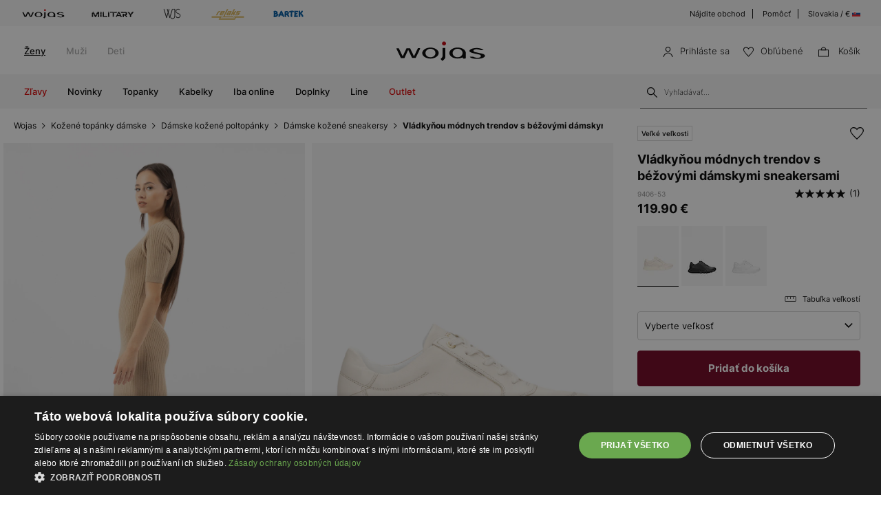

--- FILE ---
content_type: text/html; charset=UTF-8
request_url: https://wojas.sk/Vladkynou-modnych-trendov-s-bezovymi-damskymi-sneakersami-9406-53
body_size: 24319
content:
<!DOCTYPE html>
<html lang="sk-SK">
<head>
	<meta charset="UTF-8" />
	<title>Vládkyňou módnych trendov s béžovými dámskymi sneakersami 9406-53 | Wojas online obchod</title>
	<meta name="description" content="Elegantné dámske béžové tenisky Wojas 9406-53. Nadčasový casual štýl pre každodenné nosenie. Kvalita a komfort v jednom. Objavte pohodlie s Wojas!">
		<meta name="format-detection" content="telephone=no">
	<meta name="facebook-domain-verification" content="o4a96qoyb7pf1us5e8dwi7cbwql2t8" />
	<meta name="referrer" content="no-referrer-when-downgrade">
	<link rel="preconnect" href="https://cdn.wojas.eu">
	<meta id="Viewport" name="viewport" content="initial-scale=1, maximum-scale=1, minimum-scale=1, user-scalable=no, width=device-width">
	<link rel="manifest" href="https://wojas.sk/manifest.json">
	<link rel="shortcut icon" href="https://cdn.wojas.eu/media/images/sk/favicon.ico">
	<meta name="robots" content="max-image-preview:large">
<meta name="google-site-verification" content="hk2b7jzQP4RCIzdPDDKU2wEoImyMal6TxzlZUMN0AqU" />
	<style>
	@font-face {
        font-family: 'Inter';
        src: url('https://cdn.wojas.eu/media/fonts/Inter-ExtraLight.woff2') format('woff2'),
            url('https://cdn.wojas.eu/media/fonts/Inter-ExtraLight.woff') format('woff');
        font-weight: 100;
        font-style: normal;
        font-display: swap;
    }
	@font-face {
        font-family: 'Inter';
        src: url('https://cdn.wojas.eu/media/fonts/Inter-Light.woff2') format('woff2'),
            url('https://cdn.wojas.eu/media/fonts/Inter-Light.woff') format('woff');
        font-weight: 200;
        font-style: normal;
        font-display: swap;
    }
    @font-face {
        font-family: 'Inter';
        src: url('https://cdn.wojas.eu/media/fonts/Inter-Regular.woff2') format('woff2'),
            url('https://cdn.wojas.eu/media/fonts/Inter-Regular.woff') format('woff');
        font-weight: 400;
        font-style: normal;
        font-display: swap;
    }

  @font-face {
        font-family: 'Inter';
        src: url('https://cdn.wojas.eu/media/fonts/Inter-Medium.woff2') format('woff2'),
            url('https://cdn.wojas.eu/media/fonts/Inter-Medium.woff') format('woff');
        font-weight: 500;
        font-style: normal;
        font-display: swap;
    }
    @font-face {
        font-family: 'Inter';
        src: url('https://cdn.wojas.eu/media/fonts/Inter-Bold.woff2') format('woff2'),
            url('https://cdn.wojas.eu/media/fonts/Inter-Bold.woff') format('woff');
        font-weight: 700;
        font-style: normal;
        font-display: swap;
    }
</style>			<script>
// akam-sw.js install script version 1.3.6
"serviceWorker"in navigator&&"find"in[]&&function(){var e=new Promise(function(e){"complete"===document.readyState||!1?e():(window.addEventListener("load",function(){e()}),setTimeout(function(){"complete"!==document.readyState&&e()},1e4))}),n=window.akamServiceWorkerInvoked,r="1.3.6";if(n)aka3pmLog("akam-setup already invoked");else{window.akamServiceWorkerInvoked=!0,window.aka3pmLog=function(){window.akamServiceWorkerDebug&&console.log.apply(console,arguments)};function o(e){(window.BOOMR_mq=window.BOOMR_mq||[]).push(["addVar",{"sm.sw.s":e,"sm.sw.v":r}])}var i="/akam-sw.js",a=new Map;navigator.serviceWorker.addEventListener("message",function(e){var n,r,o=e.data;if(o.isAka3pm)if(o.command){var i=(n=o.command,(r=a.get(n))&&r.length>0?r.shift():null);i&&i(e.data.response)}else if(o.commandToClient)switch(o.commandToClient){case"enableDebug":window.akamServiceWorkerDebug||(window.akamServiceWorkerDebug=!0,aka3pmLog("Setup script debug enabled via service worker message"),v());break;case"boomerangMQ":o.payload&&(window.BOOMR_mq=window.BOOMR_mq||[]).push(o.payload)}aka3pmLog("akam-sw message: "+JSON.stringify(e.data))});var t=function(e){return new Promise(function(n){var r,o;r=e.command,o=n,a.has(r)||a.set(r,[]),a.get(r).push(o),navigator.serviceWorker.controller&&(e.isAka3pm=!0,navigator.serviceWorker.controller.postMessage(e))})},c=function(e){return t({command:"navTiming",navTiming:e})},s=null,m={},d=function(){var e=i;return s&&(e+="?othersw="+encodeURIComponent(s)),function(e,n){return new Promise(function(r,i){aka3pmLog("Registering service worker with URL: "+e),navigator.serviceWorker.register(e,n).then(function(e){aka3pmLog("ServiceWorker registration successful with scope: ",e.scope),r(e),o(1)}).catch(function(e){aka3pmLog("ServiceWorker registration failed: ",e),o(0),i(e)})})}(e,m)},g=navigator.serviceWorker.__proto__.register;if(navigator.serviceWorker.__proto__.register=function(n,r){return n.includes(i)?g.call(this,n,r):(aka3pmLog("Overriding registration of service worker for: "+n),s=new URL(n,window.location.href),m=r,navigator.serviceWorker.controller?new Promise(function(n,r){var o=navigator.serviceWorker.controller.scriptURL;if(o.includes(i)){var a=encodeURIComponent(s);o.includes(a)?(aka3pmLog("Cancelling registration as we already integrate other SW: "+s),navigator.serviceWorker.getRegistration().then(function(e){n(e)})):e.then(function(){aka3pmLog("Unregistering existing 3pm service worker"),navigator.serviceWorker.getRegistration().then(function(e){e.unregister().then(function(){return d()}).then(function(e){n(e)}).catch(function(e){r(e)})})})}else aka3pmLog("Cancelling registration as we already have akam-sw.js installed"),navigator.serviceWorker.getRegistration().then(function(e){n(e)})}):g.call(this,n,r))},navigator.serviceWorker.controller){var u=navigator.serviceWorker.controller.scriptURL;u.includes("/akam-sw.js")||u.includes("/akam-sw-preprod.js")||u.includes("/threepm-sw.js")||(aka3pmLog("Detected existing service worker. Removing and re-adding inside akam-sw.js"),s=new URL(u,window.location.href),e.then(function(){navigator.serviceWorker.getRegistration().then(function(e){m={scope:e.scope},e.unregister(),d()})}))}else e.then(function(){window.akamServiceWorkerPreprod&&(i="/akam-sw-preprod.js"),d()});if(window.performance){var w=window.performance.timing,l=w.responseEnd-w.responseStart;c(l)}e.then(function(){t({command:"pageLoad"})});var k=!1;function v(){window.akamServiceWorkerDebug&&!k&&(k=!0,aka3pmLog("Initializing debug functions at window scope"),window.aka3pmInjectSwPolicy=function(e){return t({command:"updatePolicy",policy:e})},window.aka3pmDisableInjectedPolicy=function(){return t({command:"disableInjectedPolicy"})},window.aka3pmDeleteInjectedPolicy=function(){return t({command:"deleteInjectedPolicy"})},window.aka3pmGetStateAsync=function(){return t({command:"getState"})},window.aka3pmDumpState=function(){aka3pmGetStateAsync().then(function(e){aka3pmLog(JSON.stringify(e,null,"\t"))})},window.aka3pmInjectTiming=function(e){return c(e)},window.aka3pmUpdatePolicyFromNetwork=function(){return t({command:"pullPolicyFromNetwork"})})}v()}}();</script>
<script type="application/ld+json">
	 {"@context": "https://schema.org",
      "@type": "BreadcrumbList",
      "itemListElement":[{"@type":"ListItem","position":1,"name":"Wojas","item":{"type":"Thing","id":"https:\/\/wojas.sk\/"}},{"@type":"ListItem","position":2,"name":"Ko\u017een\u00e9 top\u00e1nky d\u00e1mske","item":"https:\/\/wojas.sk\/topanky-damske"},{"@type":"ListItem","position":3,"name":"D\u00e1mske ko\u017een\u00e9 poltop\u00e1nky","item":"https:\/\/wojas.sk\/topanky-damske-poltopanky"},{"@type":"ListItem","position":4,"name":"D\u00e1mske ko\u017een\u00e9 sneakersy","item":"https:\/\/wojas.sk\/topanky-damske-poltopanky-sneakersy"},{"@type":"ListItem","position":5,"name":"Vl\u00e1dky\u0148ou m\u00f3dnych trendov s b\u00e9\u017eov\u00fdmi d\u00e1mskymi sneakersami 9406-53","item":"https:\/\/wojas.sk\/Vladkynou-modnych-trendov-s-bezovymi-damskymi-sneakersami-9406-53"}]}
	</script>
			<link rel="stylesheet" type="text/css" href="https://wojas.sk/js/fancybox3/jquery.fancybox.min.css">	<link rel="stylesheet" type="text/css" href="https://wojas.sk/js/bootstrap-3.0/css/bootstrap.css">
		<link href="https://wojas.sk/js/bxslider/bxslider.css?v1" rel="stylesheet">	<meta property="og:type" content="product" />
	<meta property="og:locale" content="sk-SK" />
	<meta property="og:url" content="https://wojas.sk/Vladkynou-modnych-trendov-s-bezovymi-damskymi-sneakersami-9406-53" />
	<meta property="og:site_name" content="Vládkyňou módnych trendov s béžovými dámskymi sneakersami 9406-53 | Wojas - Oficiálny online obchod" />
	<meta property="og:image" content="https://cdn.wojas.eu/media/product/j/main_img_100010.jpg" />
	<meta property="og:image:width" content="500" />
	<meta property="og:image:height" content="500" />
	<meta property="product:price:currency" content="EUR" />
	<meta property="product:brand" content="Wojas" />
	<meta property="product:price:amount" content="119.90" />
	 	<link rel="alternate" hreflang="pl" href="https://wojas.pl/delikatne-bezowe-sneakersy-damskie-9406-53" />
<link rel="alternate" hreflang="sk" href="https://wojas.sk/Vladkynou-modnych-trendov-s-bezovymi-damskymi-sneakersami-9406-53" />
	<link rel="alternate" hreflang="cs" href="https://wojas.cz/stylove-bezove-damske-sneakersy-z-prirodni-kuze-9406-53" />
 	<link rel="alternate" hreflang="ro" href="https://wojas.ro/sneakers-delicati-bej-dama-9406-53" />
<script type="application/ld+json">{"@context":"https:\/\/schema.org\/","@type":"Product","image":"https:\/\/cdn.wojas.eu\/media\/product\/j4g\/308x446\/middle_img_123790.jpg","name":"Vl\u00e1dky\u0148ou m\u00f3dnych trendov s b\u00e9\u017eov\u00fdmi d\u00e1mskymi sneakersami 9406-53","review":[{"@type":"Review","reviewRating":{"@type":"Rating","ratingValue":5},"description":"\u00da\u017easn\u00e9 ","inLanguage":"sk","author":{"@type":"Person","name":"Em\u00edlia F."}}],"aggregateRating":{"@type":"AggregateRating","ratingValue":5,"bestRating":5,"worstRating":5,"ratingCount":1}}</script>
	<link rel="stylesheet" href="https://wojas.sk/js/remodal/remodal.css">
<link rel="stylesheet" type="text/css" href="https://wojas.sk/styles/style.min.css?v=1761818313">
	<script src="https://wojas.sk/js/jquery.min.js"></script>
	<link href="https://wojas.sk/js/menu/mobilemenu.css" rel="stylesheet">
	<script src="https://wojas.sk/js/menu/jquery-simple-mobilemenu.js?v2"></script>
		<script type="text/javascript" src="https://wojas.sk/frontend/js/sk/main.bundle.js?v=1766043964"></script>
		<script type="text/javascript" src="https://wojas.sk/frontend/js/sk/validate.js?v=1694440115"></script>
	<script type="text/javascript" src="https://wojas.sk/frontend/js/sk/validateMessage.js?v=16944401111"></script>
<script type="text/javascript" src="https://wojas.sk/js/bxslider/bxslider.js"></script>

<style>
.fancybox-show-infobar .fancybox-bg{background:#fff;opacity:1}.fancybox-button--play{display:none}.fancybox-button--fullscreen{display:none}.fancybox-button--thumbs{display:none}.bx-wrapper img{max-width:500px;margin:0 auto}.bx-wrapper{width:85%;float:right}.video{width:85%;float:right}#d3{width:90%;float:right}@media(min-width:0px) and (max-width:1024px){.bx-wrapper{width:80%;float:right}.video{width:80%;float:right}#d3{width:100%;}}@media(min-width:0px) and (max-width:1024px){.bx-wrapper{width:100%;float:left}.video{width:100%;float:left}#d3{width:100%;float:left}}.tooltip-inner{background:#fff;color:#000;text-align:left;padding:15px;max-width:280px;border:1px solid #fff;box-shadow:0 0 30px rgba(0,0,0,.2)}.tooltip.bottom{margin-top:-10px}.tooltip.in{filter:alpha(opacity=100)!important;opacity:1!important}.tooltip.bottom .tooltip-arrow{border-bottom-color:#fff}.tooltip{font-family: 'Inter',sans-serif;}.dropdown-backdrop{display:none}
</style>
<script type="text/javascript" charset="UTF-8" src="//cdn.cookie-script.com/s/53a0a5ac800489d00f62767bbeb4ada4.js"></script>
<script>
window.dataLayer = window.dataLayer || [];
function gtag(){dataLayer.push(arguments);}
 gtag('consent', 'default', {
    'ad_storage': 'denied',
    'ad_user_data': 'denied',
	'ad_personalization': 'denied',
	'analytics_storage': 'denied',
    'wait_for_update': 1000
    });
</script>

<style>
.fancybox-show-infobar .fancybox-bg{
	background:#fff;
	opacity:1;
}
.fancybox-button--play{display:none;}
.fancybox-button--fullscreen{display:none;}
.fancybox-button--thumbs{display:none;}
.bx-wrapper img{
	max-width:500px;
	margin:0 auto;
}
</style>


			<script>
dataLayer.push({
'productID': '39601',
'ecomm_prodid': '39601',
'ecomm_pagetype' : 'product',
'ecomm_totalvalue': '119.90',
'PageType': 'ProductPage',
'product': 'Vládkyňou módnych trendov s béžovými dámskymi sneakersami 9406-53'
});
</script>



<script>
dataLayer.push({ ecommerce: null });
dataLayer.push({
    event: 'view_item',
    ecommerce: {
	    items: [
    {
      item_id: "39601",
      item_id2: "9406-53",
      item_name: "Vládkyňou módnych trendov s béžovými dámskymi sneakersami 9406-53",
      affiliation: "Wojas Store",
      coupon: "",
      currency: "PLN",
      discount: 0,
      index: 0,
      item_brand: "wojas",
      item_category: "obuv",
      item_category2: "Dámske",
      item_category3: "Poltopánky",
      item_category4: "Sneakersy",
      item_list_id: "related_products",
      item_list_name: "Related Products",
      item_variant: "Béžový",
      location_id: "ChIJIQBpAG2ahYAR_6128GcTUEo",
      price: 119.90,
      quantity: 1
    }
    ]

    }
});
</script>


<script>
dataLayer.push({ ecommerce: null });
dataLayer.push({
    event: "select_item",
    ecommerce: {    items: [
    {
      item_id: "39601",
      item_id2: "9406-53",
      item_name: "Vládkyňou módnych trendov s béžovými dámskymi sneakersami 9406-53",
      affiliation: "Wojas Store",
      coupon: "",
      currency: "PLN",
      discount: 0,
      index: 0,
      item_brand: "wojas",
      item_category: "obuv",
      item_category2: "Dámske",
      item_category3: "Poltopánky",
      item_category4: "Sneakersy",
      item_list_id: "related_products",
      item_list_name: "Related Products",
      item_variant: "Béžový",
      location_id: "ChIJIQBpAG2ahYAR_6128GcTUEo",
      price: 119.90,
      quantity: 1
    }
    ]
}})
</script>



<!-- Google Tag Manager -->
<script>(function(w,d,s,l,i){w[l]=w[l]||[];w[l].push({'gtm.start':
new Date().getTime(),event:'gtm.js'});var f=d.getElementsByTagName(s)[0],
j=d.createElement(s),dl=l!='dataLayer'?'&l='+l:'';j.async=true;j.src=
'https://www.googletagmanager.com/gtm.js?id='+i+dl;f.parentNode.insertBefore(j,f);
})(window,document,'script','dataLayer','GTM-MGGMBGX');</script>
<!-- End Google Tag Manager -->

<script>(window.BOOMR_mq=window.BOOMR_mq||[]).push(["addVar",{"rua.upush":"false","rua.cpush":"false","rua.upre":"false","rua.cpre":"true","rua.uprl":"false","rua.cprl":"false","rua.cprf":"false","rua.trans":"SJ-887152ac-f3b7-43d4-970f-ca79305d1826","rua.cook":"false","rua.ims":"false","rua.ufprl":"false","rua.cfprl":"true","rua.isuxp":"false","rua.texp":"norulematch","rua.ceh":"false","rua.ueh":"false","rua.ieh.st":"0"}]);</script>
                              <script>!function(a){var e="https://s.go-mpulse.net/boomerang/",t="addEventListener";if(""=="True")a.BOOMR_config=a.BOOMR_config||{},a.BOOMR_config.PageParams=a.BOOMR_config.PageParams||{},a.BOOMR_config.PageParams.pci=!0,e="https://s2.go-mpulse.net/boomerang/";if(window.BOOMR_API_key="WYC7B-TQP9Y-K7LSK-BU73C-DJY8L",function(){function n(e){a.BOOMR_onload=e&&e.timeStamp||(new Date).getTime()}if(!a.BOOMR||!a.BOOMR.version&&!a.BOOMR.snippetExecuted){a.BOOMR=a.BOOMR||{},a.BOOMR.snippetExecuted=!0;var i,_,o,r=document.createElement("iframe");if(a[t])a[t]("load",n,!1);else if(a.attachEvent)a.attachEvent("onload",n);r.src="javascript:void(0)",r.title="",r.role="presentation",(r.frameElement||r).style.cssText="width:0;height:0;border:0;display:none;",o=document.getElementsByTagName("script")[0],o.parentNode.insertBefore(r,o);try{_=r.contentWindow.document}catch(O){i=document.domain,r.src="javascript:var d=document.open();d.domain='"+i+"';void(0);",_=r.contentWindow.document}_.open()._l=function(){var a=this.createElement("script");if(i)this.domain=i;a.id="boomr-if-as",a.src=e+"WYC7B-TQP9Y-K7LSK-BU73C-DJY8L",BOOMR_lstart=(new Date).getTime(),this.body.appendChild(a)},_.write("<bo"+'dy onload="document._l();">'),_.close()}}(),"".length>0)if(a&&"performance"in a&&a.performance&&"function"==typeof a.performance.setResourceTimingBufferSize)a.performance.setResourceTimingBufferSize();!function(){if(BOOMR=a.BOOMR||{},BOOMR.plugins=BOOMR.plugins||{},!BOOMR.plugins.AK){var e="true"=="true"?1:0,t="",n="cloye5ax2w5m62lsiioa-f-baf7eb178-clientnsv4-s.akamaihd.net",i="false"=="true"?2:1,_={"ak.v":"39","ak.cp":"1290546","ak.ai":parseInt("762109",10),"ak.ol":"0","ak.cr":8,"ak.ipv":4,"ak.proto":"h2","ak.rid":"20e4e860","ak.r":51095,"ak.a2":e,"ak.m":"dsca","ak.n":"essl","ak.bpcip":"18.221.130.0","ak.cport":40112,"ak.gh":"23.215.214.239","ak.quicv":"","ak.tlsv":"tls1.3","ak.0rtt":"","ak.0rtt.ed":"","ak.csrc":"-","ak.acc":"","ak.t":"1769095708","ak.ak":"hOBiQwZUYzCg5VSAfCLimQ==uv+Y1kzaJW1C2BRwG//+7fqnjtFPUcbXcDD1yiZmFV0BEPyKXDv7wKKMzLBtHi44n6AIE8LQ7kwZmu6vV+fnjaWR+NBr4Z/QRWuQy4YTvc3YtGOhdpYVzvCnkSl2C4yyyPs+Xf4SAcgUtSFUYl3z/lK8ZxVVTLJNH9e6dER+6idRMjUYrceZsMd51UmTHxNDNi6A6Pi0Elk2kjitlPxY5rVEgq9w/HfdI6lwUcTIWftaY94R+cDpauWHjAq+y5y+35Ar4gYrgMDTJMd5QaMAxx5a8OYPuNyyghk6IkQ82e5m2xfyYcI2rg5C6t9lSq7DG5d8iXy163P0FPVvHx/rxlAxKOeOVr1BXwL8sqYQNO/DuyVnmVjz+CfzhGwZ0aHzuvcRsatfbZiTicDLfBC2i4g2f4n6M6fUJi02uHempUU=","ak.pv":"22","ak.dpoabenc":"","ak.tf":i};if(""!==t)_["ak.ruds"]=t;var o={i:!1,av:function(e){var t="http.initiator";if(e&&(!e[t]||"spa_hard"===e[t]))_["ak.feo"]=void 0!==a.aFeoApplied?1:0,BOOMR.addVar(_)},rv:function(){var a=["ak.bpcip","ak.cport","ak.cr","ak.csrc","ak.gh","ak.ipv","ak.m","ak.n","ak.ol","ak.proto","ak.quicv","ak.tlsv","ak.0rtt","ak.0rtt.ed","ak.r","ak.acc","ak.t","ak.tf"];BOOMR.removeVar(a)}};BOOMR.plugins.AK={akVars:_,akDNSPreFetchDomain:n,init:function(){if(!o.i){var a=BOOMR.subscribe;a("before_beacon",o.av,null,null),a("onbeacon",o.rv,null,null),o.i=!0}return this},is_complete:function(){return!0}}}}()}(window);</script></head>
<body >
<noscript><iframe src="https://www.googletagmanager.com/ns.html?id=GTM-MGGMBGX" height="0" width="0" style="display:none;visibility:hidden"></iframe></noscript>
<header id="header">
	<div class="header-top-exp"></div>
	<div class="header">
			<div class="header-top-bar">
			<div class="header-top-bar__wraper">
				<div class="header-top-bar__left">
					<ul class="header-top-bar__list">
						<li class="header-top-bar__item"><a href="https://wojas.sk/kolekcia?znacky=wojas"><img src="https://cdn.wojas.eu/media/images/global/svg/brand/v2/wojasA.svg" alt="Wojas"></a></li>
						<li class="header-top-bar__item"><a href="https://wojas.sk/kolekcia?line=military"><img src="https://cdn.wojas.eu/media/images/sk/svg/brand/military.svg" alt="Military"></a></li>
						<li class="header-top-bar__item"><a href="https://wojas.sk/kolekcia?znacky=wjs"><img src="https://cdn.wojas.eu/media/images/global/svg/brand/v2/wjsA.svg" alt="WJS"></a></li>
						<li class="header-top-bar__item"><a href="https://wojas.sk/kolekcia?znacky=relaks"><img src="https://cdn.wojas.eu/media/images/global/svg/brand/v2/relaksA.svg?v=2" alt="Relaks"></a></li>
						<li class="header-top-bar__item"><a href="https://wojas.sk/topanky-pre-deti?znacky=bartek"><img src="https://cdn.wojas.eu/media/images/global/svg/brand/v2/bartekA.svg" alt="Bartek"></a></li>
					</ul>
				</div>
				<div class="header-top-bar__right">
					<ul class="header-top-bar__list">
						<li class="header-top-bar__item"><a href="https://wojas.sk/obchody">Nájdite obchod</a></li>
						<li class="header-top-bar__item"><a href="https://wojas.sk/informacie/faq">Pomôcť</a></li>
						<li class="header-top-bar__item"><a href="https://wojas.eu/language">Slovakia / € <img src="https://cdn.wojas.eu/media/images/sk/svg/SK.svg" width="12" height="12" style="margin-top:-3px;" alt="SK"></a></li>
					</ul>
				</div>
			</div>
		</div>		<div class="header-content">
						<div class="header-content__menu top">
				<nav class="header-content-menu__container">
					<ul class="header-content-menu__list">
						<li class="header-content-menu__item"><a href="https://wojas.sk/damske" class="header-content-menu__item-link active">Ženy</a></li>
						<li class="header-content-menu__item"><a href="https://wojas.sk/panske" class="header-content-menu__item-link">Muži</a></li>
						<li class="header-content-menu__item"><a href="https://wojas.sk/pre-deti" class="header-content-menu__item-link">Deti</a></li>
					</ul>
				</nav>
			</div>
						<div class="header-content__logo">
				<a href="https://wojas.sk"><img src="https://cdn.wojas.eu/media/images/sk/svg/logo.svg" alt="Štýlová, dámska a pánska obuv" width="163" heigh="40"></a>
			</div>
			<div class="header-content__utility">
	<ul class="header-content-utility__list">
					<li class="header-content-utility__item">
				<button class="mobile secret" data-url="aHR0cHM6Ly93b2phcy5zay9wcmlobGFzZW5pZQ==">
					<img src="https://cdn.wojas.eu/media/images/sk/svg/user.svg" width="15" height="15" alt="Prihláste sa"><span>Prihláste sa</span>
				</button>
			</li>
						<li class="header-content-utility__item">
				<button class="mobile secret" data-url="aHR0cHM6Ly93b2phcy5zay93aXNobGlzdA=="><img src="https://cdn.wojas.eu/media/images/sk/svg/fav.svg" width="15" height="15" alt="Obľúbené"><span>Obľúbené<span class="header-content-utility__badge"><span id="fav-badge"></span></span></span></button>
			</li>
			<li class="header-content-utility__item basket" id="cart">
				<button><img src="https://cdn.wojas.eu/media/images/sk/svg/bag.svg" width="15" height="15" alt="Košík">
				<span>Košík<span class="header-content-utility__badge"><span id="cart-items"></span></span></span></button>
			</li>
		</ul>
</div>		</div>
		<div class="header-content">
			<div id="menu-ham"><div id="bt-menu2"><img src="https://cdn.wojas.eu/media/images/sk/svg/menu.svg" width="20" height="20" alt="Menu"><span>Menu</span></div></div>
						<div class="header-content__menu">
																					<nav>
	<ul id="box-menu">
														<li class="cent red"><a href="https://wojas.sk/vypredaj/kolekcia-damske" class="drop">Zľavy</a>
					<div class="drop">
						<div class="header-menu">
							<div class="header-menu__wrapper">
																																	<div class="header-menu__item">
										<div class="header-menu__item-list"><a style="height: auto;" href="https://wojas.sk/vypredaj/topanky-damske"> <img class="lazy" src="https://cdn.wojas.eu/media/images/sk/menu/SALE-D-buty.jpg" alt="" data-src="https://cdn.wojas.eu/media/images/sk/menu/SALE-D-buty.jpg"><span class="span">Topanky</span></a></div>
									</div>
																	<div class="header-menu__item">
										<div class="header-menu__item-list"><a style="height: auto;" href="https://wojas.sk/vypredaj/kabelky-damske"> <img class="lazy" src="https://cdn.wojas.eu/media/images/sk/menu/SALE-torebki.jpg" alt="" data-src="https://cdn.wojas.eu/media/images/sk/menu/SALE-torebki.jpg"> <span class="span">Kabelky</span></a></div>
									</div>
																	<div class="header-menu__item">
										<div class="header-menu__item-list"><a style="height: auto;" href="https://wojas.sk/vypredaj/doplnky-damske"> <img class="lazy" src="https://cdn.wojas.eu/media/images/sk/menu/S-D-akcesoria.jpg" alt="" data-src="https://cdn.wojas.eu/media/images/sk/menu/S-D-akcesoria.jpg"> <span class="span">Doplnky</span></a></div>
									</div>
															</div>
						</div>			
					</div>				</li>
											<li class="cent"><a href="https://wojas.sk/novinky/kolekcia-damske" class="drop">Novinky</a>
					<div class="drop">
						<div class="header-menu">
							<div class="header-menu__wrapper">
																																	<div class="header-menu__item">
										<div class="header-menu__item-list"><a style="height: auto;" href="https://wojas.sk/novinky/topanky-damske"> <img class="lazy" src="https://cdn.wojas.eu/media/images/sk/menu/k-nowosc-buty-jz25.jpg" alt="" data-src="https://cdn.wojas.eu/media/images/sk/menu/k-nowosc-buty-jz25.jpg"><span class="span">Topanky</span></a></div>
									</div>
																	<div class="header-menu__item">
										<div class="header-menu__item-list"><a style="height: auto;" href="https://wojas.sk/novinky/kabelky-damske"> <img class="lazy" src="https://cdn.wojas.eu/media/images/sk/menu/k-nowosc-torebki-jz25.jpg" alt="" data-src="https://cdn.wojas.eu/media/images/sk/menu/k-nowosc-torebki-jz25.jpg"> <span class="span">Kabelky</span> </a></div>
									</div>
																	<div class="header-menu__item">
										<div class="header-menu__item-list"><a style="height: auto;" href="https://wojas.sk/novinky/doplnky-damske"> <img class="lazy" src="https://cdn.wojas.eu/media/images/sk/menu/k-nowosc-akcesoria-jz25.jpg" alt="" data-src="https://cdn.wojas.eu/media/images/sk/menu/k-nowosc-akcesoria-jz25.jpg"><span class="span">Doplnky</span> </a></div>
									</div>
															</div>
						</div>			
					</div>				</li>
											<li class="cent"><a href="https://wojas.sk/topanky-damske" class="drop">Topanky</a>
					<div class="drop">
						<div class="header-menu">
							<div class="header-menu__wrapper">
																																	<div class="header-menu__item">
										<div class="header-menu__item-header">Kategórie</div><div class="header-menu__item-list"><ul><li><a href="https://wojas.sk/topanky-damske-poltopanky-mokasiny">Mokas&iacute;ny</a></li><li><a href="https://wojas.sk/topanky-damske-clenkove-topanky">Členkov&eacute; top&aacute;nky</a></li><li><a href="https://wojas.sk/topanky-damske-clenkove-topanky-chelsea-obuv">Chelsea obuv</a></li><li><a href="https://wojas.sk/topanky-damske-kozacky">Čižmy</a></li><li><a href="https://wojas.sk/topanky-damske-snehule">Snehule</a></li><li><a href="https://wojas.sk/topanky-damske-lodicky">Lodičky</a></li><li><a href="https://wojas.sk/topanky-damske-lodicky-vysoke-podpatky">Lodičky na podp&auml;tku</a></li><li><a href="https://wojas.sk/topanky-damske-poltopanky">Poltop&aacute;nky</a></li><li><a href="https://wojas.sk/topanky-damske-poltopanky-tenisky">Tenisky</a></li><li><a href="https://wojas.sk/topanky-damske-poltopanky-sneakersy">Sneakersy</a></li><li><a href="https://wojas.sk/topanky-damske-poltopanky-baleriny">Baler&iacute;nky</a></li><li><a href="https://wojas.sk/topanky-damske-sandale">Sand&aacute;le</a></li><li><a href="https://wojas.sk/topanky-damske-slapky">&Scaron;ľapky</a></li><li><a href="https://wojas.sk/topanky-damske-papuce">Papuče</a></li><li><a href="https://wojas.sk/topanky-damske">Uk&aacute;zať v&scaron;etko</a></li></ul></div>
									</div>
																	<div class="header-menu__item">
										<div class="header-menu__item-header">Kolekcia</div>
<div class="header-menu__item-list">
<ul>
<li><a href="https://wojas.sk/novinky/topanky-damske">Novinky</a></li>
<li><a href="https://wojas.sk/topanky-damske">Kolekcia</a></li>
<li><a href="https://wojas.sk/topanky-damske-bestsellers">Bestsellers</a></li>
<li><a href="https://wojas.sk/topanky-damske-male_a_velke_velkosti">Mal&eacute; a veľk&eacute; veľkosti</a></li>
<li><a href="https://wojas.sk/vypredaj/topanky-damske">V&yacute;predaj</a></li>
<li><a href="https://wojas.sk/outlet/topanky-damske">Outlet</a></li>
</ul>
</div>
<div class="header-menu__item-header">Značka</div>
<div class="header-menu__item-list">
<ul>
<li><a href="https://wojas.sk/topanky-damske?znacky=wojas">Wojas</a></li>
<li><a href="https://wojas.sk/topanky-damske?znacky=wjs">WJS</a></li>
<li><a href="https://wojas.sk/topanky-damske?znacky=relaks">Relaks</a></li>
</ul>
</div>
									</div>
																	<div class="header-menu__item">
										<div class="header-menu__item-header">Line</div><div class="header-menu__item-list"><ul><li><a href="https://wojas.sk/topanky-damske?line=limited">Limited Edition</a></li><li><a href="https://wojas.sk/topanky-damske?line=code30">Wojas CODE30</a></li><li><a href="https://wojas.sk/topanky-damske?line=comfort">Wojas Comfort</a></li><li><a href="https://wojas.sk/topanky-damske?line=premium">Wojas Premium</a></li><li><a href="https://wojas.sk/topanky?line=wojas-x-bartek">Wojas x Bartek</a></li></ul></div><div class="header-menu__item-header">Sezóna</div><div class="header-menu__item-list"><ul><li><a href="https://wojas.sk/topanky-damske?typ-obuvi=pruzina">Jarn&eacute; top&aacute;nky</a></li><li><a href="https://wojas.sk/topanky-damske?typ-obuvi=letne">Letn&eacute; top&aacute;nky</a></li><li><a href="https://wojas.sk/topanky-damske?typ-obuvi=jesien">Jesenn&eacute; top&aacute;nky</a></li><li><a href="https://wojas.sk/topanky-damske?typ-obuvi=zimne">Zimn&eacute; čižmy</a></li></ul></div>
									</div>
																	<div class="header-menu__item">
										<div class="header-menu__item-list"><a style="height: auto;" href="https://wojas.sk/topanky-damske-clenkove-topanky"> <img class="lazy" src="https://cdn.wojas.eu/media/images/sk/menu/botki-jz25-1.jpg" alt="" data-src="https://cdn.wojas.eu/media/images/sk/menu/botki-jz25-1.jpg"><span class="span">Členkov&eacute; čižmy</span> </a></div>
									</div>
																	<div class="header-menu__item">
										<div class="header-menu__item-list"><a style="height: auto;" href="https://wojas.sk/topanky-damske-cizmy"><img class="lazy" src="https://cdn.wojas.eu/media/images/sk/menu/kozaki-jz25.jpg" alt="" data-src="https://cdn.wojas.eu/media/images/sk/menu/kozaki-jz25.jpg"><span class="span">Čižmy</span></a></div>
									</div>
															</div>
						</div>			
					</div>				</li>
											<li class="cent"><a href="https://wojas.sk/kabelky-damske" class="drop">Kabelky</a>
					<div class="drop">
						<div class="header-menu">
							<div class="header-menu__wrapper">
																																	<div class="header-menu__item">
										<div class="header-menu__item-header">Kategórie</div><div class="header-menu__item-list"><ul><li><a href="https://wojas.sk/kabelky-damske-kazdodenne-male">Každodenn&eacute; mal&eacute;</a></li><li><a href="https://wojas.sk/kabelky-damske-kazdodenne-velke">Každodenn&eacute; veľk&eacute;</a></li><li><a href="https://wojas.sk/kabelky-damske-tote-kabelky">Tote kabelky</a></li><li><a href="https://wojas.sk/kabelky-damske-male-crossbody">Mal&eacute; crossbody</a></li><li><a href="https://wojas.sk/kabelky-damske-shoper-bag">Shopper Bag</a></li><li><a href="https://wojas.sk/kabelky-damske-ruksaky">Ruksaky</a></li><li><a href="https://wojas.sk/kabelky-damske-ladvinky">L'advinky</a></li><li><a href="https://wojas.sk/kabelky-damske-na-notebooky">Ta&scaron;ky na notebooky</a></li><li><a href="https://wojas.sk/kabelky-damske-puzdro-na-mobil">P&uacute;zdro na mobil</a></li><li><a href="https://wojas.sk/kabelky-damske">Uk&aacute;zať v&scaron;etko</a></li></ul></div>
									</div>
																	<div class="header-menu__item">
										<div class="header-menu__item-header">Line</div>
<div class="header-menu__item-list">
<ul>
<li><a href="https://wojas.sk/kabelky-damske?line=limited">Limited Edition</a></li>
</ul>
</div>
									</div>
																	<div class="header-menu__item">
										<div class="header-menu__item-header">Kolekcia</div>
<div class="header-menu__item-list">
<ul>
<li><a href="https://wojas.sk/novinky/kabelky-damske">Novinky</a></li>
<li><a href="https://wojas.sk/kabelky-damske">Kolekcia</a></li>
<li><a href="https://wojas.sk/vypredaj/kabelky-damske">V&yacute;predaj</a></li>
<li><a href="https://wojas.sk/outlet/kabelky-damske">Outlet</a></li>
</ul>
</div>
<div class="header-menu__item-header">Značka</div>
<div class="header-menu__item-list">
<ul>
<li><a href="https://wojas.sk/kabelky-damske?znacky=wojas">Wojas</a></li>
<li><a href="https://wojas.sk/kabelky-damske?znacky=wjs">WJS</a></li>
</ul>
</div>
									</div>
																	<div class="header-menu__item">
										<div class="header-menu__item-list"><a style="height: auto;" href="https://wojas.sk/kabelky-damske-tote-kabelky"> <img class="lazy" src="https://cdn.wojas.eu/media/images/sk/menu/kuferki-jz25.jpg" alt="" data-src="https://cdn.wojas.eu/media/images/sk/menu/kuferki-jz25.jpg"><span class="span">Tote kabelky</span></a></div>
									</div>
																	<div class="header-menu__item">
										<div class="header-menu__item-list"><a style="height: auto;"> </a><a href="https://wojas.sk/kabelky-damske-kazdodenne-velke"><img class="lazy" src="https://cdn.wojas.eu/media/images/sk/menu/codzienne-duze-jz25.jpg" alt="" data-src="https://cdn.wojas.eu/media/images/sk/menu/codzienne-duze-jz25.jpg"> <span class="span">D&aacute;mske veľk&eacute; kožen&eacute;</span></a></div>
									</div>
															</div>
						</div>			
					</div>				</li>
											<li class="cent"><a href="https://wojas.sk/iba-online/kolekcia-damske" class="drop">Iba online</a>
									</li>
											<li class="cent"><a href="https://wojas.sk/doplnky-damske" class="drop">Doplnky</a>
					<div class="drop">
						<div class="header-menu">
							<div class="header-menu__wrapper">
																																	<div class="header-menu__item">
										<div class="header-menu__item-header">Doplnky</div><div class="header-menu__item-list"><ul><li><a href="https://wojas.sk/doplnky-damske-penazenky">Peňaženky</a></li><li><a href="https://wojas.sk/doplnky-damske-opasky">Opasky</a></li><li><a href="https://wojas.sk/doplnky-damske-dazdniky">D&aacute;ždniky</a></li><li><a href="https://wojas.sk/doplnky-damske-ciapky">Čiapky</a></li><li><a href="https://wojas.sk/doplnky-damske-rukavice">Rukavice</a></li><li><a href="https://wojas.sk/doplnky-damske-saly">&Scaron;&aacute;ly</a></li><li><a href="https://wojas.sk/doplnky-damske-ponozky">Ponožky</a></li><li><a href="https://wojas.sk/doplnky-damske-bizuteria-do-topanok">Bižut&eacute;ria do top&aacute;nok</a></li><li><a href="https://wojas.sk/doplnky-damske">Uk&aacute;zať v&scaron;etko</a></li></ul></div>
									</div>
																	<div class="header-menu__item">
										<div class="header-menu__item-header">Pr&iacute;slu&scaron;enstvo</div><div class="header-menu__item-list"><ul><li><a href="https://wojas.sk/prislusenstvo-snurky">&Scaron;n&uacute;rky</a></li><li><a href="https://wojas.sk/prislusenstvo-obuvaky-pravidla">Obuv&aacute;ky, v&yacute;stuže</a></li><li><a href="https://wojas.sk/prislusenstvo-pohlcovac-pachu">Pohlcovač pachu</a></li><li><a href="https://wojas.sk/prislusenstvo-vlozky">Vložky do top&aacute;nok</a></li><li><a href="https://wojas.sk/prislusenstvo">Uk&aacute;zať v&scaron;etko</a></li></ul></div>
									</div>
																	<div class="header-menu__item">
										<div class="header-menu__item-header">O&scaron;etrovanie</div>
<div class="header-menu__item-list">
<ul>
<li><a href="https://wojas.sk/osetrovanie-ochranne-folie">Ochrann&eacute; fólie</a></li>
<li><a href="https://wojas.sk/osetrovanie-kefy-cistice">Kefy, čističe</a></li>
<li><a href="https://wojas.sk/osetrovanie-kremy-a-impregnacia">Kr&eacute;my a impregn&aacute;cia</a></li>
<li><a href="https://wojas.sk/osetrovanie">Uk&aacute;zať v&scaron;etko</a></li>
</ul>
</div>
									</div>
																	<div class="header-menu__item">
										<div class="header-menu__item-list"><a style="height: auto;" href="https://wojas.sk/doplnky-damske-penazenky"><img class="lazy" src="https://cdn.wojas.eu/media/images/sk/menu/damskie-portfele.jpg" alt="" data-src="https://cdn.wojas.eu/media/images/sk/menu/damskie-portfele.jpg"><span class="span">Peňaženky</span> </a></div>
									</div>
																	<div class="header-menu__item">
										<div class="header-menu__item-list"><a style="height: auto;" href="https://wojas.sk/doplnky-damske-opasky"> <img class="lazy" src="https://cdn.wojas.eu/media/images/sk/menu/D-paski.jpg" alt="" data-src="https://cdn.wojas.eu/media/images/sk/menu/D-paski.jpg"> <span class="span">Opasky</span></a></div>
									</div>
															</div>
						</div>			
					</div>				</li>
											<li class="cent line"><a href="https://wojas.sk/kolekcia-damske" class="drop">Line</a>
					<div class="drop">
						<div class="header-menu">
							<div class="header-menu__wrapper">
																																	<div class="header-menu__item">
										<div class="header-menu__item-list"><a href="https://wojas.sk/kolekcia-damske?line=code30"><img class="lazy" src="https://cdn.wojas.eu/media/images/pl/svg/line/code.svg" alt="CODE30" data-src="https://cdn.wojas.eu/media/images/pl/svg/line/code.svg"></a></div>
									</div>
																	<div class="header-menu__item">
										<div class="header-menu__item-list"><a href="https://wojas.sk/kolekcia-damske?line=premium"><img class="lazy" src="https://cdn.wojas.eu/media/images/pl/svg/line/premium.svg" alt="Wojas Premium" data-src="https://cdn.wojas.eu/media/images/pl/svg/line/premium.svg"></a></div>
									</div>
																	<div class="header-menu__item">
										<div class="header-menu__item-list"><a href="https://wojas.sk/kolekcia-damske?line=limited"><img class="lazy" src="https://cdn.wojas.eu/media/images/pl/svg/line/limited.svg" alt="Limited Edition" data-src="https://cdn.wojas.eu/media/images/pl/svg/line/limited.svg"></a></div>
									</div>
																	<div class="header-menu__item">
										<div class="header-menu__item-list"><a href="https://wojas.sk/kolekcia-damske?line=comfort"><img class="lazy" src="https://cdn.wojas.eu/media/images/pl/svg/line/comfort.svg" alt="Comfort" data-src="https://cdn.wojas.eu/media/images/pl/svg/line/comfort.svg"></a></div>
									</div>
																	<div class="header-menu__item">
										<div class="header-menu__item-list"><a href="https://wojas.sk/kolekcia-damske?line=wojas-x-bartek"><img class="lazy" src="https://cdn.wojas.eu/media/images/pl/svg/line/wojasxbartek.svg" alt=" linia Wojas x Bartek" data-src="https://cdn.wojas.eu/media/images/pl/svg/line/wojasxbartek.svg"></a></div>
									</div>
															</div>
						</div>			
					</div>				</li>
											<li class="cent red"><a href="https://wojas.sk/outlet/kolekcia-damske" class="drop">Outlet</a>
									</li>
													</ul>
</nav>							</div>
						<div class="header-content__search">
				<ul>
					<li><form method="GET" id="sch" name="search00" action="https://wojas.sk/search" autocomplete="off" style="display:contents;">
						<input type="text" placeholder="Vyhľadávať..." name="query" required="" id="search-input">
						<a href="javascript:{}" onclick="document.getElementById('sch').submit(); return false;"><img src="https://cdn.wojas.eu/media/images/sk/svg/search.svg" width="15" height="15"></a>
						<span class="header-content__search-close"><img src="https://cdn.wojas.eu/media/images/sk/svg/x_b.svg" width="15" height="15"></span>
						</form>
					</li>
				</ul>
				<div class="header-content__search-result"></div>
			</div>
		</div>
		<div class="container">
			<div class="wrap clearfix">
								<div id="cd-shadow-layer"></div>
				<div id="cd-cart">
					<div>
						<span id="cd-cart-h">Košík<a href="#" class="cd-go-to-cart"><img src="https://cdn.wojas.eu/media/images/sk/svg/x_b.svg" width="12" height="12"></a></span>
						<div id="cart-detalist"></div>
						<div id="cd-cart-close"><span class="box-shopping-back cd-go-to-cart gl-button">Pokračovať v nákupe</span></div>
					</div>
				</div>
												 <ul class="mobile_menu">
	<li>
		<div id="cd-menu">
			<ul>
				<li class="mobile-close"><span><img src="https://cdn.wojas.eu/media/images/sk/svg/x_b.svg" width="16" height="16"></span></li>
				<li class="mobile_menu-logo"><a href="https://wojas.sk"><img src="https://cdn.wojas.eu/media/images/sk/svg/logo35.svg" alt="Štýlová, dámska a pánska obuv"></a></li>
				<li><a href="https://wojas.sk/prihlasenie"><img src="https://cdn.wojas.eu/media/images/sk/svg/user_b.svg" width="16" height="16"></a></li>
				<li><a href="https://wojas.sk/wishlist"><img src="https://cdn.wojas.eu/media/images/sk/svg/fav_b.svg" width="16" height="16"></a></li>
				<li><a href="https://wojas.sk/kosik"><span id="cart-badge" style="top:15px;right:-5px;padding:0;"><span style="padding:0;">x</span></span><img src="https://cdn.wojas.eu/media/images/sk/svg/bag_b.svg" width="16" height="16"></a></li>
			</ul>
		</div>
	</li>
    		
							
				<li class="hasChild mobile_menu__item active">

			<span class="mobile_menu__item-link">Dámske</span>
			<ul class="submenu">

				<li>
					<picture style="position:relative;">
						<img src="https://cdn.wojas.eu/media/images/sk/menu/baner/damskie-glowny-jz25.jpg" style="width:100%;height:auto;" alt="Kolekcja Dámske">
					</picture>
				</li>

									
										
					<li >
						<a href="https://wojas.sk/vypredaj/kolekcia-damske"  style="color: red">

															<span class="icon-mobile" style="background-image: url(https://cdn.wojas.eu/media/images/sk/menu/icon/sale-red.svg)"></span>
														Zľavy

						</a>

						
					</li>

									
										
					<li >
						<a href="https://wojas.sk/novinky/kolekcia-damske"  >

															<span class="icon-mobile" style="background-image: url(https://cdn.wojas.eu/media/images/sk/menu/icon/nowosc.svg)"></span>
														Novinky

						</a>

						
					</li>

									
										
					<li  class="hasChild" >
						<a href="https://wojas.sk/topanky-damske" class="mobile_menu__item-link--pic" >

															<span class="icon-mobile" style="background-image: url(https://cdn.wojas.eu/media/images/sk/menu/icon/buty.svg)"></span>
														Topanky

						</a>

													<ul class="submenu specjal">

																	<li>
										<picture style="position: relative;">
											<img src="https://cdn.wojas.eu/media/images/sk/menu/baner/damskie-buty-jz25.jpg" style="width: 100%;height:auto" alt="">
										</picture>
									</li>
								
								<li>
									<a href="https://wojas.sk/topanky-damske">
										<span class="icon-mobile all" style="background-image: url(https://cdn.wojas.eu/media/images/sk/menu/icon/wszystkie.svg);"></span>
										Všetko
									</a>
								</li>

								
									
									<li>
										<a href="https://wojas.sk/topanky-damske-poltopanky-mokasiny">
																							<span class="icon-mobile" style="background-image: url(https://cdn.wojas.eu/media/images/sk/menu/icon/WS/mokasyny.svg)"></span>
																						Mokasíny
										</a>
									</li>
									
								
									
									<li>
										<a href="https://wojas.sk/topanky-damske-clenkove-topanky">
																							<span class="icon-mobile" style="background-image: url(https://cdn.wojas.eu/media/images/sk/menu/icon/WS/botki.svg)"></span>
																						Členkové topánky
										</a>
									</li>
									
								
									
									<li>
										<a href="https://wojas.sk/topanky-damske-clenkove-topanky-chelsea-obuv">
																							<span class="icon-mobile" style="background-image: url(https://cdn.wojas.eu/media/images/sk/menu/icon/WS/sztyblety.svg)"></span>
																						Chelsea obuv
										</a>
									</li>
									
								
									
									<li>
										<a href="https://wojas.sk/topanky-damske-kozacky">
																							<span class="icon-mobile" style="background-image: url(https://cdn.wojas.eu/media/images/sk/menu/icon/WS/kozaki.svg)"></span>
																						Čižmy
										</a>
									</li>
									
								
									
									<li>
										<a href="https://wojas.sk/topanky-damske-snehule">
																							<span class="icon-mobile" style="background-image: url(https://cdn.wojas.eu/media/images/sk/menu/icon/WS/sniegowce.svg)"></span>
																						Snehule
										</a>
									</li>
									
								
									
									<li>
										<a href="https://wojas.sk/topanky-damske-lodicky">
																							<span class="icon-mobile" style="background-image: url(https://cdn.wojas.eu/media/images/sk/menu/icon/WS/czolenka.svg)"></span>
																						Lodičky
										</a>
									</li>
									
								
									
									<li>
										<a href="https://wojas.sk/topanky-damske-lodicky-vysoke-podpatky">
																							<span class="icon-mobile" style="background-image: url(https://cdn.wojas.eu/media/images/sk/menu/icon/WS/szpilki.svg)"></span>
																						Na ihle
										</a>
									</li>
									
								
									
									<li>
										<a href="https://wojas.sk/topanky-damske-poltopanky-baleriny">
																							<span class="icon-mobile" style="background-image: url(https://cdn.wojas.eu/media/images/sk/menu/icon/WS/baleriny.svg)"></span>
																						Balerínky
										</a>
									</li>
									
								
									
									<li>
										<a href="https://wojas.sk/topanky-damske-poltopanky">
																							<span class="icon-mobile" style="background-image: url(https://cdn.wojas.eu/media/images/sk/menu/icon/WS/polbuty.svg)"></span>
																						Poltopánky
										</a>
									</li>
									
								
									
									<li>
										<a href="https://wojas.sk/topanky-damske-poltopanky-sneakersy">
																							<span class="icon-mobile" style="background-image: url(https://cdn.wojas.eu/media/images/sk/menu/icon/WS/sneakersy.svg)"></span>
																						Sneakersy
										</a>
									</li>
									
								
									
									<li>
										<a href="https://wojas.sk/topanky-damske-poltopanky-tenisky">
																							<span class="icon-mobile" style="background-image: url(https://cdn.wojas.eu/media/images/sk/menu/icon/WS/sneakersy.svg)"></span>
																						Tenisky
										</a>
									</li>
									
								
									
									<li>
										<a href="https://wojas.sk/topanky-damske-papuce">
																							<span class="icon-mobile" style="background-image: url(https://cdn.wojas.eu/media/images/sk/menu/icon/WS/kapcie.svg)"></span>
																						Papuče
										</a>
									</li>
									
								
																			
																			
								
							</ul>
						
					</li>

									
										
					<li  class="hasChild" >
						<a href="https://wojas.sk/kabelky-damske" class="mobile_menu__item-link--pic" >

															<span class="icon-mobile" style="background-image: url(https://cdn.wojas.eu/media/images/sk/menu/icon/torebki.svg)"></span>
														Kabelky

						</a>

													<ul class="submenu specjal">

																	<li>
										<picture style="position: relative;">
											<img src="https://cdn.wojas.eu/media/images/sk/menu/baner/damskie-torebki-jz25.jpg" style="width: 100%;height:auto" alt="">
										</picture>
									</li>
								
								<li>
									<a href="https://wojas.sk/kabelky-damske">
										<span class="icon-mobile all" style="background-image: url(https://cdn.wojas.eu/media/images/sk/menu/icon/wszystkie.svg);"></span>
										Všetko
									</a>
								</li>

								
									
									<li>
										<a href="https://wojas.sk/kabelky-damske-kazdodenne-male">
																							<span class="icon-mobile" style="background-image: url(https://cdn.wojas.eu/media/images/sk/menu/icon/B/codz-male-damskie.svg)"></span>
																						Každodenné malé
										</a>
									</li>
									
								
									
									<li>
										<a href="https://wojas.sk/kabelky-damske-kazdodenne-velke">
																							<span class="icon-mobile" style="background-image: url(https://cdn.wojas.eu/media/images/sk/menu/icon/B/codz-duze-damskie.svg)"></span>
																						Každodenné veľké
										</a>
									</li>
									
								
									
									<li>
										<a href="https://wojas.sk/kabelky-damske-vecerne">
																							<span class="icon-mobile" style="background-image: url(https://cdn.wojas.eu/media/images/sk/menu/icon/B/wizytowe.svg)"></span>
																						Večerné
										</a>
									</li>
									
								
									
									<li>
										<a href="https://wojas.sk/kabelky-damske-tote-kabelky">
																							<span class="icon-mobile" style="background-image: url(https://cdn.wojas.eu/media/images/sk/menu/icon/B/kuferki.svg)"></span>
																						Tote kabelky
										</a>
									</li>
									
								
									
									<li>
										<a href="https://wojas.sk/kabelky-damske-male-crossbody">
																							<span class="icon-mobile" style="background-image: url(https://cdn.wojas.eu/media/images/sk/menu/icon/B/listonoszki.svg)"></span>
																						Malé crossbody
										</a>
									</li>
									
								
									
									<li>
										<a href="https://wojas.sk/kabelky-damske-shoper-bag">
																							<span class="icon-mobile" style="background-image: url(https://cdn.wojas.eu/media/images/sk/menu/icon/B/shopper.svg)"></span>
																						Shopper Bag
										</a>
									</li>
									
								
									
									<li>
										<a href="https://wojas.sk/kabelky-damske-ruksaky">
																							<span class="icon-mobile" style="background-image: url(https://cdn.wojas.eu/media/images/sk/menu/icon/B/plecaki.svg)"></span>
																						Ruksaky
										</a>
									</li>
									
								
									
									<li>
										<a href="https://wojas.sk/kabelky-damske-ladvinky">
																							<span class="icon-mobile" style="background-image: url(https://cdn.wojas.eu/media/images/sk/menu/icon/B/nerki.svg)"></span>
																						L'advinky
										</a>
									</li>
									
								
									
									<li>
										<a href="https://wojas.sk/kabelky-damske-na-notebooky">
																							<span class="icon-mobile" style="background-image: url(https://cdn.wojas.eu/media/images/sk/menu/icon/B/laptop.svg)"></span>
																						Tašky na notebooky
										</a>
									</li>
									
								
									
									<li>
										<a href="https://wojas.sk/kabelky-damske-puzdro-na-mobil">
																							<span class="icon-mobile" style="background-image: url(https://cdn.wojas.eu/media/images/sk/menu/icon/B/etui.svg)"></span>
																						Púzdro na mobil
										</a>
									</li>
									
								
								
							</ul>
						
					</li>

									
										
					<li  class="hasChild" >
						<a href="https://wojas.sk/oblecenie-damske" class="mobile_menu__item-link--pic" >

															<span class="icon-mobile" style="background-image: url(https://cdn.wojas.eu/media/images/sk/menu/icon/odziez.svg)"></span>
														Oblečenie

						</a>

													<ul class="submenu specjal">

																	<li>
										<picture style="position: relative;">
											<img src="https://cdn.wojas.eu/media/images/sk/menu/baner/damskie-odziez-jz25.jpg" style="width: 100%;height:auto" alt="">
										</picture>
									</li>
								
								<li>
									<a href="https://wojas.sk/oblecenie-damske">
										<span class="icon-mobile all" style="background-image: url(https://cdn.wojas.eu/media/images/sk/menu/icon/wszystkie.svg);"></span>
										Všetko
									</a>
								</li>

								
									
									<li>
										<a href="https://wojas.sk/oblecenie-damske-mikiny">
																							<span class="icon-mobile" style="background-image: url(https://cdn.wojas.eu/media/images/sk/menu/icon/C/bluzy.svg)"></span>
																						Mikiny
										</a>
									</li>
									
								
									
									<li>
										<a href="https://wojas.sk/oblecenie-damske-nohavice">
																							<span class="icon-mobile" style="background-image: url(https://cdn.wojas.eu/media/images/sk/menu/icon/C/spodnie.svg)"></span>
																						Nohavice
										</a>
									</li>
									
								
								
							</ul>
						
					</li>

									
										
					<li  class="hasChild" >
						<a href="https://wojas.sk/doplnky-damske" class="mobile_menu__item-link--pic" >

															<span class="icon-mobile" style="background-image: url(https://cdn.wojas.eu/media/images/sk/menu/icon/akcesoria.svg)"></span>
														Doplnky

						</a>

													<ul class="submenu specjal">

																	<li>
										<picture style="position: relative;">
											<img src="https://cdn.wojas.eu/media/images/sk/menu/baner/damskie-akcesoria-jz25.jpg" style="width: 100%;height:auto" alt="">
										</picture>
									</li>
								
								<li>
									<a href="https://wojas.sk/doplnky-damske">
										<span class="icon-mobile all" style="background-image: url(https://cdn.wojas.eu/media/images/sk/menu/icon/wszystkie.svg);"></span>
										Všetko
									</a>
								</li>

								
									
									<li>
										<a href="https://wojas.sk/doplnky-damske-penazenky">
																							<span class="icon-mobile" style="background-image: url(https://cdn.wojas.eu/media/images/sk/menu/icon/A/portfele.svg)"></span>
																						Peňaženky
										</a>
									</li>
									
								
									
									<li>
										<a href="https://wojas.sk/doplnky-damske-opasky">
																							<span class="icon-mobile" style="background-image: url(https://cdn.wojas.eu/media/images/sk/menu/icon/A/paski.svg)"></span>
																						Opasky
										</a>
									</li>
									
								
									
									<li>
										<a href="https://wojas.sk/doplnky-damske-ponozky">
																							<span class="icon-mobile" style="background-image: url(https://cdn.wojas.eu/media/images/sk/menu/icon/A/skarpety.svg)"></span>
																						Ponožky
										</a>
									</li>
									
								
									
									<li>
										<a href="https://wojas.sk/doplnky-damske-ciapky">
																							<span class="icon-mobile" style="background-image: url(https://cdn.wojas.eu/media/images/sk/menu/icon/A/czapki.svg)"></span>
																						Čiapky
										</a>
									</li>
									
								
									
									<li>
										<a href="https://wojas.sk/doplnky-damske-rukavice">
																							<span class="icon-mobile" style="background-image: url(https://cdn.wojas.eu/media/images/sk/menu/icon/A/rekawiczki.svg)"></span>
																						Rukavice
										</a>
									</li>
									
								
									
									<li>
										<a href="https://wojas.sk/doplnky-damske-saly">
																							<span class="icon-mobile" style="background-image: url(https://cdn.wojas.eu/media/images/sk/menu/icon/A/szaliki.svg)"></span>
																						Šály
										</a>
									</li>
									
								
									
									<li>
										<a href="https://wojas.sk/doplnky-damske-dazdniky">
																							<span class="icon-mobile" style="background-image: url(https://cdn.wojas.eu/media/images/sk/menu/icon/A/parasole.svg)"></span>
																						Dáždniky
										</a>
									</li>
									
								
									
									<li>
										<a href="https://wojas.sk/doplnky-damske-bizuteria-do-topanok">
																							<span class="icon-mobile" style="background-image: url(https://cdn.wojas.eu/media/images/sk/menu/icon/A/ozdoby.svg)"></span>
																						Bižutéria do topánok
										</a>
									</li>
									
								
									
									<li>
										<a href="https://wojas.sk/doplnky-damske-bavlnene-tasky">
																							<span class="icon-mobile" style="background-image: url(https://cdn.wojas.eu/media/images/sk/menu/icon/A/torbybaw.svg)"></span>
																						Bavlnené tašky
										</a>
									</li>
									
								
								
							</ul>
						
					</li>

									
										
					<li  class="hasChild" >
						<a href="https://wojas.sk/osetrovanie" class="mobile_menu__item-link--pic" >

															<span class="icon-mobile" style="background-image: url(https://cdn.wojas.eu/media/images/sk/menu/icon/pielegnacja.svg)"></span>
														Ošetrovanie

						</a>

													<ul class="submenu specjal">

																	<li>
										<picture style="position: relative;">
											<img src="https://cdn.wojas.eu/media/images/sk/menu/baner/pielegnacja.jpg" style="width: 100%;height:auto" alt="">
										</picture>
									</li>
								
								<li>
									<a href="https://wojas.sk/osetrovanie">
										<span class="icon-mobile all" style="background-image: url(https://cdn.wojas.eu/media/images/sk/menu/icon/wszystkie.svg);"></span>
										Všetko
									</a>
								</li>

								
									
									<li>
										<a href="https://wojas.sk/osetrovanie-kremy-a-impregnacia">
																							<span class="icon-mobile" style="background-image: url(https://cdn.wojas.eu/media/images/sk/menu/icon/AD/pasty.svg)"></span>
																						Krémy a impregnácia
										</a>
									</li>
									
								
									
									<li>
										<a href="https://wojas.sk/osetrovanie-kefy-cistice">
																							<span class="icon-mobile" style="background-image: url(https://cdn.wojas.eu/media/images/sk/menu/icon/AD/szczotki.svg)"></span>
																						Kefy, čističe
										</a>
									</li>
									
								
									
									<li>
										<a href="https://wojas.sk/osetrovanie-ochranne-folie">
																							<span class="icon-mobile" style="background-image: url(https://cdn.wojas.eu/media/images/sk/menu/icon/AD/folie.svg)"></span>
																						Ochranné fólie
										</a>
									</li>
									
								
								
							</ul>
						
					</li>

									
										
					<li  class="hasChild" >
						<a href="https://wojas.sk/prislusenstvo" class="mobile_menu__item-link--pic" >

															<span class="icon-mobile" style="background-image: url(https://cdn.wojas.eu/media/images/sk/menu/icon/dodatki.svg)"></span>
														Príslušenstvo

						</a>

													<ul class="submenu specjal">

																	<li>
										<picture style="position: relative;">
											<img src="https://cdn.wojas.eu/media/images/sk/menu/baner/dodatki.jpg" style="width: 100%;height:auto" alt="">
										</picture>
									</li>
								
								<li>
									<a href="https://wojas.sk/prislusenstvo">
										<span class="icon-mobile all" style="background-image: url(https://cdn.wojas.eu/media/images/sk/menu/icon/wszystkie.svg);"></span>
										Všetko
									</a>
								</li>

								
									
									<li>
										<a href="https://wojas.sk/prislusenstvo-snurky">
																							<span class="icon-mobile" style="background-image: url(https://cdn.wojas.eu/media/images/sk/menu/icon/AD/sznurowadla.svg)"></span>
																						Šnúrky
										</a>
									</li>
									
								
									
									<li>
										<a href="https://wojas.sk/prislusenstvo-vlozky">
																							<span class="icon-mobile" style="background-image: url(https://cdn.wojas.eu/media/images/sk/menu/icon/AD/wkladki.svg)"></span>
																						Vložky
										</a>
									</li>
									
								
									
									<li>
										<a href="https://wojas.sk/prislusenstvo-obuvaky-pravidla">
																							<span class="icon-mobile" style="background-image: url(https://cdn.wojas.eu/media/images/sk/menu/icon/AD/lyzki.svg)"></span>
																						Obuváky, pravidlá
										</a>
									</li>
									
								
									
									<li>
										<a href="https://wojas.sk/prislusenstvo-pohlcovac-pachu">
																							<span class="icon-mobile" style="background-image: url(https://cdn.wojas.eu/media/images/sk/menu/icon/AD/saszetki.svg)"></span>
																						Pohlcovač pachu
										</a>
									</li>
									
								
								
							</ul>
						
					</li>

									
										
					<li >
						<a href="https://wojas.sk/iba-online/kolekcia-damske"  >

														Iba Online

						</a>

						
					</li>

									
										
					<li  class="hasChild" >
						<a href="https://wojas.sk/" class="mobile_menu__item-link--pic" >

														Kolekcia

						</a>

													<ul class="submenu specjal">

								
								<li>
									<a href="https://wojas.sk/">
										<span class="icon-mobile all" style="background-image: url(https://cdn.wojas.eu/media/images/sk/menu/icon/wszystkie.svg);"></span>
										Všetko
									</a>
								</li>

								
									
									<li>
										<a href="https://wojas.sk/kolekcia-damske-male_a_velke_velkosti">
																						Malé a veľké veľkosti
										</a>
									</li>
									
								
									
									<li>
										<a href="https://wojas.sk/kolekcia-damske-novinky">
																						Novinky
										</a>
									</li>
									
								
									
									<li>
										<a href="https://wojas.sk/kolekcia-damske-vypredaj">
																						Výpredaj
										</a>
									</li>
									
								
									
									<li>
										<a href="https://wojas.sk/kolekcia-damske-outlet">
																						Outlet
										</a>
									</li>
									
								
								
							</ul>
						
					</li>

									
										
					<li  class="hasChild" >
						<a href="https://wojas.sk/" class="mobile_menu__item-link--pic" >

														Značka

						</a>

													<ul class="submenu specjal">

								
								<li>
									<a href="https://wojas.sk/">
										<span class="icon-mobile all" style="background-image: url(https://cdn.wojas.eu/media/images/sk/menu/icon/wszystkie.svg);"></span>
										Všetko
									</a>
								</li>

								
									
									<li>
										<a href="https://wojas.sk/kolekcia-damske?znacky=wojas">
																						Wojas
										</a>
									</li>
									
								
									
									<li>
										<a href="https://wojas.sk/kolekcia-damske?znacky=relaks">
																						Relaks
										</a>
									</li>
									
								
									
									<li>
										<a href="https://wojas.sk/kolekcia-damske?znacky=wjs">
																						WJS
										</a>
									</li>
									
								
								
							</ul>
						
					</li>

									
										
					<li  class="hasChild" >
						<a href="https://wojas.sk/" class="mobile_menu__item-link--pic" >

														Line

						</a>

													<ul class="submenu specjal">

								
								<li>
									<a href="https://wojas.sk/">
										<span class="icon-mobile all" style="background-image: url(https://cdn.wojas.eu/media/images/sk/menu/icon/wszystkie.svg);"></span>
										Všetko
									</a>
								</li>

								
									
									<li>
										<a href="https://wojas.sk/kolekcia-damske?line=limited">
																						Limited Edition
										</a>
									</li>
									
								
									
									<li>
										<a href="https://wojas.sk/kolekcia-damske?line=comfort">
																						Wojas Comfort
										</a>
									</li>
									
								
									
									<li>
										<a href="https://wojas.sk/kolekcia-damske?line=code30">
																						Wojas Code30
										</a>
									</li>
									
								
									
									<li>
										<a href="https://wojas.sk/kolekcia-damske?line=wojas-x-bartek">
																						Wojas x Bartek
										</a>
									</li>
									
								
								
							</ul>
						
					</li>

								
								
				
					
					<li class="hasOther">
						<a href="https://wojas.sk/prihlasenie" style="text-transform:uppercase">
							<span class="icon-mobile" style="background-image: url(https://cdn.wojas.eu/media/images/sk/menu/icon/zaloguj.svg)"></span>
							Môj Účet
						</a>
					</li>

				
					
					<li class="hasOther">
						<a href="https://wojas.sk/informacie/zasielka-a-vratenie" style="text-transform:uppercase">
							<span class="icon-mobile" style="background-image: url(https://cdn.wojas.eu/media/images/sk/menu/icon/dostawy.svg)"></span>
							Zásielka a vrátenie
						</a>
					</li>

				
					
					<li class="hasOther">
						<a href="https://wojas.sk/informacie/faq" style="text-transform:uppercase">
							<span class="icon-mobile" style="background-image: url(https://cdn.wojas.eu/media/images/sk/menu/icon/faq.svg)"></span>
							Faq
						</a>
					</li>

				
					
					<li class="hasOther">
						<a href="https://wojas.sk/kontakt" style="text-transform:uppercase">
							<span class="icon-mobile" style="background-image: url(https://cdn.wojas.eu/media/images/sk/menu/icon/kontakt.svg)"></span>
							Kontakt
						</a>
					</li>

				
					
					<li class="hasOther">
						<a href="https://wojas.sk/obchody" style="text-transform:uppercase">
							<span class="icon-mobile" style="background-image: url(https://cdn.wojas.eu/media/images/sk/menu/icon/sklepy.svg)"></span>
							Obchody
						</a>
					</li>

				
					
					<li class="hasOther">
						<a href="https://www.wojas.eu/language" style="text-transform:uppercase">
							<span class="icon-mobile" style="background-image: url(https://cdn.wojas.eu/media/images/sk/menu/icon/kraj.svg)"></span>
							Slovakia
						</a>
					</li>

				
			</ul>
				
		</li>

			
							
				<li class="hasChild mobile_menu__item ">

			<span class="mobile_menu__item-link">Pánske</span>
			<ul class="submenu">

				<li>
					<picture style="position:relative;">
						<img src="https://cdn.wojas.eu/media/images/sk/menu/baner/meskie-glowny-jz25.jpg" style="width:100%;height:auto;" alt="Kolekcja Pánske">
					</picture>
				</li>

									
										
					<li >
						<a href="https://wojas.sk/vypredaj/kolekcia-panske"  style="color: red">

															<span class="icon-mobile" style="background-image: url(https://cdn.wojas.eu/media/images/sk/menu/icon/sale-red.svg)"></span>
														Zľavy

						</a>

						
					</li>

									
										
					<li >
						<a href="https://wojas.sk/novinky/kolekcia-panske"  >

															<span class="icon-mobile" style="background-image: url(https://cdn.wojas.eu/media/images/sk/menu/icon/nowosc.svg)"></span>
														Novinky

						</a>

						
					</li>

									
										
					<li  class="hasChild" >
						<a href="https://wojas.sk/topanky-panske" class="mobile_menu__item-link--pic" >

															<span class="icon-mobile" style="background-image: url(https://cdn.wojas.eu/media/images/sk/menu/icon/buty.svg)"></span>
														Topanky

						</a>

													<ul class="submenu specjal">

																	<li>
										<picture style="position: relative;">
											<img src="https://cdn.wojas.eu/media/images/sk/menu/baner/meskie-buty-jz25.jpg" style="width: 100%;height:auto" alt="">
										</picture>
									</li>
								
								<li>
									<a href="https://wojas.sk/topanky-panske">
										<span class="icon-mobile all" style="background-image: url(https://cdn.wojas.eu/media/images/sk/menu/icon/wszystkie.svg);"></span>
										Všetko
									</a>
								</li>

								
									
									<li>
										<a href="https://wojas.sk/topanky-panske-poltopanky">
																							<span class="icon-mobile" style="background-image: url(https://cdn.wojas.eu/media/images/sk/menu/icon/WS/polbuty.svg)"></span>
																						Poltopánky
										</a>
									</li>
									
								
									
									<li>
										<a href="https://wojas.sk/topanky-panske-poltopanky-trekking">
																							<span class="icon-mobile" style="background-image: url(https://cdn.wojas.eu/media/images/sk/menu/icon/WS/trekking.svg)"></span>
																						Trekingová obuv
										</a>
									</li>
									
								
									
									<li>
										<a href="https://wojas.sk/topanky-panske?style=elegantny">
																							<span class="icon-mobile" style="background-image: url(https://cdn.wojas.eu/media/images/sk/menu/icon/MS/eleganckie.svg)"></span>
																						Elegantny
										</a>
									</li>
									
								
									
									<li>
										<a href="https://wojas.sk/topanky-panske-clenkove-topanky">
																							<span class="icon-mobile" style="background-image: url(https://cdn.wojas.eu/media/images/sk/menu/icon/WS/trzewiki.svg)"></span>
																						Členkové topánky
										</a>
									</li>
									
								
									
									<li>
										<a href="https://wojas.sk/topanky-panske-clenkove-topanky-chelsea-obuv">
																							<span class="icon-mobile" style="background-image: url(https://cdn.wojas.eu/media/images/sk/menu/icon/WS/sztyblety.svg)"></span>
																						Chelsea obuv
										</a>
									</li>
									
								
									
									<li>
										<a href="https://wojas.sk/topanky-panske-snehule">
																							<span class="icon-mobile" style="background-image: url(https://cdn.wojas.eu/media/images/sk/menu/icon/MW/trzewiki.svg)"></span>
																						Snehule
										</a>
									</li>
									
								
																			
																			
									
									<li>
										<a href="https://wojas.sk/topanky-panske-poltopanky-sneakersy">
																							<span class="icon-mobile" style="background-image: url(https://cdn.wojas.eu/media/images/sk/menu/icon/WS/sneakersy.svg)"></span>
																						Sneakersy
										</a>
									</li>
									
								
									
									<li>
										<a href="https://wojas.sk/topanky-panske-poltopanky-tenisky">
																							<span class="icon-mobile" style="background-image: url(https://cdn.wojas.eu/media/images/sk/menu/icon/MS/trampki.svg)"></span>
																						Tenisky
										</a>
									</li>
									
								
									
									<li>
										<a href="https://wojas.sk/topanky-panske-poltopanky-mokasiny">
																							<span class="icon-mobile" style="background-image: url(https://cdn.wojas.eu/media/images/sk/menu/icon/WS/mokasyny.svg)"></span>
																						Mokasíny
										</a>
									</li>
									
								
									
									<li>
										<a href="https://wojas.sk/topanky-panske-papuce">
																							<span class="icon-mobile" style="background-image: url(https://cdn.wojas.eu/media/images/sk/menu/icon/WS/kapcie.svg)"></span>
																						Papuče
										</a>
									</li>
									
								
								
							</ul>
						
					</li>

									
										
					<li  class="hasChild" >
						<a href="https://wojas.sk/tasky-panske" class="mobile_menu__item-link--pic" >

															<span class="icon-mobile" style="background-image: url(https://cdn.wojas.eu/media/images/sk/menu/icon/torby.svg)"></span>
														Tašky

						</a>

													<ul class="submenu specjal">

																	<li>
										<picture style="position: relative;">
											<img src="https://cdn.wojas.eu/media/images/sk/menu/baner/meskie-torby-jz25.jpg" style="width: 100%;height:auto" alt="">
										</picture>
									</li>
								
								<li>
									<a href="https://wojas.sk/tasky-panske">
										<span class="icon-mobile all" style="background-image: url(https://cdn.wojas.eu/media/images/sk/menu/icon/wszystkie.svg);"></span>
										Všetko
									</a>
								</li>

								
									
									<li>
										<a href="https://wojas.sk/tasky-panske-kazdodenne-velke">
																							<span class="icon-mobile" style="background-image: url(https://cdn.wojas.eu/media/images/sk/menu/icon/B/codz-duze-meskie.svg)"></span>
																						Každodenné veľké
										</a>
									</li>
									
								
									
									<li>
										<a href="https://wojas.sk/tasky-panske-cez-rameno">
																							<span class="icon-mobile" style="background-image: url(https://cdn.wojas.eu/media/images/sk/menu/icon/B/na-ramie.svg)"></span>
																						Tašky cez rameno
										</a>
									</li>
									
								
									
									<li>
										<a href="https://wojas.sk/tasky-panske-na-notebooky">
																							<span class="icon-mobile" style="background-image: url(https://cdn.wojas.eu/media/images/sk/menu/icon/B/laptop.svg)"></span>
																						Tašky na notebooky
										</a>
									</li>
									
								
									
									<li>
										<a href="https://wojas.sk/tasky-panske-aktovka">
																							<span class="icon-mobile" style="background-image: url(https://cdn.wojas.eu/media/images/sk/menu/icon/B/teczki.svg)"></span>
																						Aktovka
										</a>
									</li>
									
								
									
									<li>
										<a href="https://wojas.sk/tasky-panske-ruksaky">
																							<span class="icon-mobile" style="background-image: url(https://cdn.wojas.eu/media/images/sk/menu/icon/B/plecaki.svg)"></span>
																						Ruksaky
										</a>
									</li>
									
								
								
							</ul>
						
					</li>

									
										
					<li  class="hasChild" >
						<a href="https://wojas.sk/oblecenie-panske" class="mobile_menu__item-link--pic" >

															<span class="icon-mobile" style="background-image: url(https://cdn.wojas.eu/media/images/sk/menu/icon/odziez.svg)"></span>
														Oblečenie

						</a>

													<ul class="submenu specjal">

																	<li>
										<picture style="position: relative;">
											<img src="https://cdn.wojas.eu/media/images/sk/menu/baner/meskie-odziez-jz25.jpg" style="width: 100%;height:auto" alt="">
										</picture>
									</li>
								
								<li>
									<a href="https://wojas.sk/oblecenie-panske">
										<span class="icon-mobile all" style="background-image: url(https://cdn.wojas.eu/media/images/sk/menu/icon/wszystkie.svg);"></span>
										Všetko
									</a>
								</li>

								
									
									<li>
										<a href="https://wojas.sk/oblecenie-panske-mikiny">
																							<span class="icon-mobile" style="background-image: url(https://cdn.wojas.eu/media/images/sk/menu/icon/C/bluzy.svg)"></span>
																						Mikiny
										</a>
									</li>
									
								
									
									<li>
										<a href="https://wojas.sk/oblecenie-panske-tricka">
																							<span class="icon-mobile" style="background-image: url(https://cdn.wojas.eu/media/images/sk/menu/icon/C/koszulki.svg)"></span>
																						Tričká
										</a>
									</li>
									
								
									
									<li>
										<a href="https://wojas.sk/oblecenie-panske-nohavice">
																							<span class="icon-mobile" style="background-image: url(https://cdn.wojas.eu/media/images/sk/menu/icon/C/spodnie.svg)"></span>
																						Nohavice
										</a>
									</li>
									
								
								
							</ul>
						
					</li>

									
										
					<li  class="hasChild" >
						<a href="https://wojas.sk/doplnky-panske" class="mobile_menu__item-link--pic" >

															<span class="icon-mobile" style="background-image: url(https://cdn.wojas.eu/media/images/sk/menu/icon/akcesoria.svg)"></span>
														Doplnky

						</a>

													<ul class="submenu specjal">

																	<li>
										<picture style="position: relative;">
											<img src="https://cdn.wojas.eu/media/images/sk/menu/baner/meskie-akcesoria-jz25.jpg" style="width: 100%;height:auto" alt="">
										</picture>
									</li>
								
								<li>
									<a href="https://wojas.sk/doplnky-panske">
										<span class="icon-mobile all" style="background-image: url(https://cdn.wojas.eu/media/images/sk/menu/icon/wszystkie.svg);"></span>
										Všetko
									</a>
								</li>

								
									
									<li>
										<a href="https://wojas.sk/doplnky-panske-penazenky">
																							<span class="icon-mobile" style="background-image: url(https://cdn.wojas.eu/media/images/sk/menu/icon/A/portfele.svg)"></span>
																						Peňaženky
										</a>
									</li>
									
								
									
									<li>
										<a href="https://wojas.sk/doplnky-panske-opasky">
																							<span class="icon-mobile" style="background-image: url(https://cdn.wojas.eu/media/images/sk/menu/icon/A/paski.svg)"></span>
																						Opasky
										</a>
									</li>
									
								
									
									<li>
										<a href="https://wojas.sk/doplnky-panske-dazdniky">
																							<span class="icon-mobile" style="background-image: url(https://cdn.wojas.eu/media/images/sk/menu/icon/A/parasole.svg)"></span>
																						Dáždniky
										</a>
									</li>
									
								
									
									<li>
										<a href="https://wojas.sk/doplnky-panske-ponozky">
																							<span class="icon-mobile" style="background-image: url(https://cdn.wojas.eu/media/images/sk/menu/icon/A/skarpety.svg)"></span>
																						Ponožky
										</a>
									</li>
									
								
									
									<li>
										<a href="https://wojas.sk/doplnky-panske-rukavice">
																							<span class="icon-mobile" style="background-image: url(https://cdn.wojas.eu/media/images/sk/menu/icon/A/rekawiczki.svg)"></span>
																						Rukavice
										</a>
									</li>
									
								
									
									<li>
										<a href="https://wojas.sk/doplnky-panske-ciapky">
																							<span class="icon-mobile" style="background-image: url(https://cdn.wojas.eu/media/images/sk/menu/icon/A/czapki.svg)"></span>
																						Čiapky
										</a>
									</li>
									
								
									
									<li>
										<a href="https://wojas.sk/doplnky-panske-saly">
																							<span class="icon-mobile" style="background-image: url(https://cdn.wojas.eu/media/images/sk/menu/icon/A/szaliki.svg)"></span>
																						Šály
										</a>
									</li>
									
								
									
									<li>
										<a href="https://wojas.sk/doplnky-panske-ochronne-ruska">
																							<span class="icon-mobile" style="background-image: url(https://cdn.wojas.eu/media/images/sk/menu/icon/A/maski.svg)"></span>
																						Ochranné rúška
										</a>
									</li>
									
								
								
							</ul>
						
					</li>

									
										
					<li  class="hasChild" >
						<a href="https://wojas.sk/osetrovanie" class="mobile_menu__item-link--pic" >

															<span class="icon-mobile" style="background-image: url(https://cdn.wojas.eu/media/images/sk/menu/icon/pielegnacja.svg)"></span>
														Ošetrovanie

						</a>

													<ul class="submenu specjal">

																	<li>
										<picture style="position: relative;">
											<img src="https://cdn.wojas.eu/media/images/sk/menu/baner/pielegnacja.jpg" style="width: 100%;height:auto" alt="">
										</picture>
									</li>
								
								<li>
									<a href="https://wojas.sk/osetrovanie">
										<span class="icon-mobile all" style="background-image: url(https://cdn.wojas.eu/media/images/sk/menu/icon/wszystkie.svg);"></span>
										Všetko
									</a>
								</li>

								
									
									<li>
										<a href="https://wojas.sk/osetrovanie-kremy-a-impregnacia">
																							<span class="icon-mobile" style="background-image: url(https://cdn.wojas.eu/media/images/sk/menu/icon/AD/pasty.svg)"></span>
																						Krémy a impregnácia
										</a>
									</li>
									
								
									
									<li>
										<a href="https://wojas.sk/osetrovanie-kefy-cistice">
																							<span class="icon-mobile" style="background-image: url(https://cdn.wojas.eu/media/images/sk/menu/icon/AD/szczotki.svg)"></span>
																						Kefy, čističe
										</a>
									</li>
									
								
									
									<li>
										<a href="https://wojas.sk/osetrovanie-ochranne-folie">
																							<span class="icon-mobile" style="background-image: url(https://cdn.wojas.eu/media/images/sk/menu/icon/AD/folie.svg)"></span>
																						Ochranné fólie
										</a>
									</li>
									
								
								
							</ul>
						
					</li>

									
										
					<li  class="hasChild" >
						<a href="https://wojas.sk/prislusenstvo" class="mobile_menu__item-link--pic" >

															<span class="icon-mobile" style="background-image: url(https://cdn.wojas.eu/media/images/sk/menu/icon/dodatki.svg)"></span>
														Príslušenstvo

						</a>

													<ul class="submenu specjal">

																	<li>
										<picture style="position: relative;">
											<img src="https://cdn.wojas.eu/media/images/sk/menu/baner/dodatki.jpg" style="width: 100%;height:auto" alt="">
										</picture>
									</li>
								
								<li>
									<a href="https://wojas.sk/prislusenstvo">
										<span class="icon-mobile all" style="background-image: url(https://cdn.wojas.eu/media/images/sk/menu/icon/wszystkie.svg);"></span>
										Všetko
									</a>
								</li>

								
									
									<li>
										<a href="https://wojas.sk/prislusenstvo-snurky">
																							<span class="icon-mobile" style="background-image: url(https://cdn.wojas.eu/media/images/sk/menu/icon/AD/sznurowadla.svg)"></span>
																						Šnúrky
										</a>
									</li>
									
								
									
									<li>
										<a href="https://wojas.sk/prislusenstvo-vlozky">
																							<span class="icon-mobile" style="background-image: url(https://cdn.wojas.eu/media/images/sk/menu/icon/AD/wkladki.svg)"></span>
																						Vložky
										</a>
									</li>
									
								
									
									<li>
										<a href="https://wojas.sk/prislusenstvo-obuvaky-pravidla">
																							<span class="icon-mobile" style="background-image: url(https://cdn.wojas.eu/media/images/sk/menu/icon/AD/lyzki.svg)"></span>
																						Obuváky, pravidlá
										</a>
									</li>
									
								
									
									<li>
										<a href="https://wojas.sk/prislusenstvo-pohlcovac-pachu">
																							<span class="icon-mobile" style="background-image: url(https://cdn.wojas.eu/media/images/sk/menu/icon/AD/saszetki.svg)"></span>
																						Pohlcovač pachu
										</a>
									</li>
									
								
								
							</ul>
						
					</li>

									
										
					<li >
						<a href="https://wojas.sk/iba-online/kolekcia-panske"  >

														Iba online

						</a>

						
					</li>

									
										
					<li  class="hasChild" >
						<a href="https://wojas.sk/" class="mobile_menu__item-link--pic" >

														Kolekcia

						</a>

													<ul class="submenu specjal">

								
								<li>
									<a href="https://wojas.sk/">
										<span class="icon-mobile all" style="background-image: url(https://cdn.wojas.eu/media/images/sk/menu/icon/wszystkie.svg);"></span>
										Všetko
									</a>
								</li>

								
									
									<li>
										<a href="https://wojas.sk/kolekcia-panske-male_a_velke_velkosti">
																						Malé a veľké veľkosti
										</a>
									</li>
									
								
									
									<li>
										<a href="https://wojas.sk/kolekcia-panske-novinky">
																						Novinky
										</a>
									</li>
									
								
									
									<li>
										<a href="https://wojas.sk/kolekcia-panske-vypredaj">
																						Výpredaj
										</a>
									</li>
									
								
									
									<li>
										<a href="https://wojas.sk/kolekcia-panske-outlet">
																						Outlet
										</a>
									</li>
									
								
								
							</ul>
						
					</li>

									
										
					<li  class="hasChild" >
						<a href="https://wojas.sk/" class="mobile_menu__item-link--pic" >

														Značka

						</a>

													<ul class="submenu specjal">

								
								<li>
									<a href="https://wojas.sk/">
										<span class="icon-mobile all" style="background-image: url(https://cdn.wojas.eu/media/images/sk/menu/icon/wszystkie.svg);"></span>
										Všetko
									</a>
								</li>

								
									
									<li>
										<a href="https://wojas.sk/kolekcia-panske?znacky=wojas">
																						Wojas
										</a>
									</li>
									
								
									
									<li>
										<a href="https://wojas.sk/kolekcia-panske?znacky=relaks">
																						Relaks
										</a>
									</li>
									
								
									
									<li>
										<a href="https://wojas.sk/kolekcia-panske?znacky=wjs">
																						WJS
										</a>
									</li>
									
								
								
							</ul>
						
					</li>

									
										
					<li  class="hasChild" >
						<a href="https://wojas.sk/" class="mobile_menu__item-link--pic" >

														Line

						</a>

													<ul class="submenu specjal">

								
								<li>
									<a href="https://wojas.sk/">
										<span class="icon-mobile all" style="background-image: url(https://cdn.wojas.eu/media/images/sk/menu/icon/wszystkie.svg);"></span>
										Všetko
									</a>
								</li>

								
									
									<li>
										<a href="https://wojas.sk/kolekcia-panske?line=limited">
																						Limited Edition
										</a>
									</li>
									
								
									
									<li>
										<a href="https://wojas.sk/kolekcia-panske?line=premium">
																						Wojas Premium
										</a>
									</li>
									
								
									
									<li>
										<a href="https://wojas.sk/kolekcia-panske?line=comfort">
																						Wojas Comfort
										</a>
									</li>
									
								
									
									<li>
										<a href="https://wojas.sk/kolekcia-panske?line=code30">
																						Wojas Code30
										</a>
									</li>
									
								
									
									<li>
										<a href="https://wojas.sk/kolekcia-panske?line=wojas-x-bartek">
																						Wojas x Bartek
										</a>
									</li>
									
								
								
							</ul>
						
					</li>

								
								
				
					
					<li class="hasOther">
						<a href="https://wojas.sk/prihlasenie" style="text-transform:uppercase">
							<span class="icon-mobile" style="background-image: url(https://cdn.wojas.eu/media/images/sk/menu/icon/zaloguj.svg)"></span>
							Môj Účet
						</a>
					</li>

				
					
					<li class="hasOther">
						<a href="https://wojas.sk/informacie/zasielka-a-vratenie" style="text-transform:uppercase">
							<span class="icon-mobile" style="background-image: url(https://cdn.wojas.eu/media/images/sk/menu/icon/dostawy.svg)"></span>
							Zásielka a vrátenie
						</a>
					</li>

				
					
					<li class="hasOther">
						<a href="https://wojas.sk/informacie/faq" style="text-transform:uppercase">
							<span class="icon-mobile" style="background-image: url(https://cdn.wojas.eu/media/images/sk/menu/icon/faq.svg)"></span>
							Faq
						</a>
					</li>

				
					
					<li class="hasOther">
						<a href="https://wojas.sk/kontakt" style="text-transform:uppercase">
							<span class="icon-mobile" style="background-image: url(https://cdn.wojas.eu/media/images/sk/menu/icon/kontakt.svg)"></span>
							Kontakt
						</a>
					</li>

				
					
					<li class="hasOther">
						<a href="https://wojas.sk/obchody" style="text-transform:uppercase">
							<span class="icon-mobile" style="background-image: url(https://cdn.wojas.eu/media/images/sk/menu/icon/sklepy.svg)"></span>
							Obchody
						</a>
					</li>

				
					
					<li class="hasOther">
						<a href="https://www.wojas.eu/language" style="text-transform:uppercase">
							<span class="icon-mobile" style="background-image: url(https://cdn.wojas.eu/media/images/sk/menu/icon/kraj.svg)"></span>
							Slovakia
						</a>
					</li>

				
			</ul>
				
		</li>

			
							
				<li class="hasChild mobile_menu__item ">

			<span class="mobile_menu__item-link">Pre deti</span>
			<ul class="submenu">

				<li>
					<picture style="position:relative;">
						<img src="https://cdn.wojas.eu/media/images/sk/menu/baner/dzieci-glowny-jz25.jpg" style="width:100%;height:auto;" alt="Kolekcja Pre deti">
					</picture>
				</li>

									
										
					<li >
						<a href="https://wojas.sk/vypredaj/topanky-pre-deti"  style="color: red">

															<span class="icon-mobile" style="background-image: url(https://cdn.wojas.eu/media/images/sk/menu/icon/sale-red.svg)"></span>
														Zľavy

						</a>

						
					</li>

									
										
					<li >
						<a href="https://wojas.sk/novinky/kolekcia-pre-deti"  >

															<span class="icon-mobile" style="background-image: url(https://cdn.wojas.eu/media/images/sk/menu/icon/nowosc.svg)"></span>
														Novinky

						</a>

						
					</li>

									
										
					<li  class="hasChild" >
						<a href="https://wojas.sk/topanky-pre_deti-dievca" class="mobile_menu__item-link--pic" >

															<span class="icon-mobile" style="background-image: url(https://cdn.wojas.eu/media/images/sk/menu/icon/dziewczynka.svg)"></span>
														Dievča

						</a>

													<ul class="submenu specjal">

																	<li>
										<picture style="position: relative;">
											<img src="https://cdn.wojas.eu/media/images/sk/menu/baner/dzieci-dziewczynka-jz25.jpg" style="width: 100%;height:auto" alt="">
										</picture>
									</li>
								
								<li>
									<a href="https://wojas.sk/topanky-pre_deti-dievca">
										<span class="icon-mobile all" style="background-image: url(https://cdn.wojas.eu/media/images/sk/menu/icon/wszystkie.svg);"></span>
										Všetko
									</a>
								</li>

								
									
									<li>
										<a href="https://wojas.sk/topanky-pre-deti-dievca-snehule">
																							<span class="icon-mobile" style="background-image: url(https://cdn.wojas.eu/media/images/sk/menu/icon/WS/sniegowce.svg)"></span>
																						Snehule
										</a>
									</li>
									
								
									
									<li>
										<a href="https://wojas.sk/topanky-pre_deti-dievca-clenkove-topanky">
																							<span class="icon-mobile" style="background-image: url(https://cdn.wojas.eu/media/images/sk/menu/icon/KS/botki.svg)"></span>
																						Členkové topánky
										</a>
									</li>
									
								
									
									<li>
										<a href="https://wojas.sk/doplnky-pre-deti-ciapky">
																							<span class="icon-mobile" style="background-image: url(https://cdn.wojas.eu/media/images/sk/menu/icon/A/czapki.svg)"></span>
																						Komplety čiapka + šál
										</a>
									</li>
									
								
									
									<li>
										<a href="https://wojas.sk/topanky-pre_deti-dievca-kozacky">
																							<span class="icon-mobile" style="background-image: url(https://cdn.wojas.eu/media/images/sk/menu/icon/KS/kozaki.svg)"></span>
																						Čižmy
										</a>
									</li>
									
								
									
									<li>
										<a href="https://wojas.sk/topanky-pre_deti-dievca-poltopanky">
																							<span class="icon-mobile" style="background-image: url(https://cdn.wojas.eu/media/images/sk/menu/icon/KS/polbuty.svg)"></span>
																						Poltopánky
										</a>
									</li>
									
								
									
									<li>
										<a href="https://wojas.sk/topanky-pre_deti-dievca-profylakticke-obuv">
																							<span class="icon-mobile" style="background-image: url(https://cdn.wojas.eu/media/images/sk/menu/icon/KS/profilaktyczne.svg)"></span>
																						Profylaktické obuv
										</a>
									</li>
									
								
									
									<li>
										<a href="https://wojas.sk/topanky-pre_deti-dievca-mini_first_steps">
																							<span class="icon-mobile" style="background-image: url(https://cdn.wojas.eu/media/images/sk/menu/icon/KS/minifirst.svg)"></span>
																						Mini first steps
										</a>
									</li>
									
								
									
									<li>
										<a href="https://wojas.sk/topanky-pre_deti-dievca-vecerne">
																							<span class="icon-mobile" style="background-image: url(https://cdn.wojas.eu/media/images/sk/menu/icon/KS/wizytowe-dziewczynka.svg)"></span>
																						Večerné
										</a>
									</li>
									
								
									
									<li>
										<a href="https://wojas.sk/topanky-pre-deti-gumene-cizmy">
																							<span class="icon-mobile" style="background-image: url(https://cdn.wojas.eu/media/images/sk/menu/icon/KS/kalosze-wojas.svg)"></span>
																						Gumené čižmy
										</a>
									</li>
									
								
									
									<li>
										<a href="https://wojas.sk/topanky-pre_deti-dievca-sandale">
																							<span class="icon-mobile" style="background-image: url(https://cdn.wojas.eu/media/images/sk/menu/icon/KS/sandaly.svg)"></span>
																						Sandále
										</a>
									</li>
									
								
								
							</ul>
						
					</li>

									
										
					<li  class="hasChild" >
						<a href="https://wojas.sk/topanky-pre_deti-chlapec" class="mobile_menu__item-link--pic" >

															<span class="icon-mobile" style="background-image: url(https://cdn.wojas.eu/media/images/sk/menu/icon/chlopiec.svg)"></span>
														Chlapec

						</a>

													<ul class="submenu specjal">

																	<li>
										<picture style="position: relative;">
											<img src="https://cdn.wojas.eu/media/images/sk/menu/baner/dzieci-chlopiec-jz25.jpg" style="width: 100%;height:auto" alt="">
										</picture>
									</li>
								
								<li>
									<a href="https://wojas.sk/topanky-pre_deti-chlapec">
										<span class="icon-mobile all" style="background-image: url(https://cdn.wojas.eu/media/images/sk/menu/icon/wszystkie.svg);"></span>
										Všetko
									</a>
								</li>

								
									
									<li>
										<a href="https://wojas.sk/topanky-pre-deti-chlapec-snehule">
																							<span class="icon-mobile" style="background-image: url(https://cdn.wojas.eu/media/images/sk/menu/icon/MW/trzewiki.svg)"></span>
																						Snehule
										</a>
									</li>
									
								
									
									<li>
										<a href="https://wojas.sk/topanky-pre_deti-chlapec-clenkove-topanky">
																							<span class="icon-mobile" style="background-image: url(https://cdn.wojas.eu/media/images/sk/menu/icon/KS/trzewiki.svg)"></span>
																						Členkové topánky
										</a>
									</li>
									
								
									
									<li>
										<a href="https://wojas.sk/doplnky-pre-deti-ciapky">
																							<span class="icon-mobile" style="background-image: url(https://cdn.wojas.eu/media/images/sk/menu/icon/A/czapki.svg)"></span>
																						Komplety čiapka + šál
										</a>
									</li>
									
								
									
									<li>
										<a href="https://wojas.sk/topanky-pre_deti-chlapec-poltopanky">
																							<span class="icon-mobile" style="background-image: url(https://cdn.wojas.eu/media/images/sk/menu/icon/KS/polbuty.svg)"></span>
																						Poltopánky
										</a>
									</li>
									
								
									
									<li>
										<a href="https://wojas.sk/topanky-pre_deti-chlapec-profylakticke-obuv">
																							<span class="icon-mobile" style="background-image: url(https://cdn.wojas.eu/media/images/sk/menu/icon/KS/profilaktyczne.svg)"></span>
																						Profylaktické obuv
										</a>
									</li>
									
								
									
									<li>
										<a href="https://wojas.sk/topanky-pre_deti-chlapec-mini_first_steps">
																							<span class="icon-mobile" style="background-image: url(https://cdn.wojas.eu/media/images/sk/menu/icon/KS/minifirst.svg)"></span>
																						Mini first steps
										</a>
									</li>
									
								
									
									<li>
										<a href="https://wojas.sk/topanky-pre-deti-chlapec-gumene-cizmy">
																							<span class="icon-mobile" style="background-image: url(https://cdn.wojas.eu/media/images/sk/menu/icon/KS/kalosze-wojas.svg)"></span>
																						Gumené čižmy
										</a>
									</li>
									
								
									
									<li>
										<a href="https://wojas.sk/topanky-pre_deti-chlapec-sandale">
																							<span class="icon-mobile" style="background-image: url(https://cdn.wojas.eu/media/images/sk/menu/icon/KS/sandaly.svg)"></span>
																						Sandále
										</a>
									</li>
									
								
								
							</ul>
						
					</li>

									
										
					<li  class="hasChild" >
						<a href="https://wojas.sk/osetrovanie" class="mobile_menu__item-link--pic" >

															<span class="icon-mobile" style="background-image: url(https://cdn.wojas.eu/media/images/sk/menu/icon/pielegnacja.svg)"></span>
														Ošetrovanie

						</a>

													<ul class="submenu specjal">

																	<li>
										<picture style="position: relative;">
											<img src="https://cdn.wojas.eu/media/images/sk/menu/baner/pielegnacja.jpg" style="width: 100%;height:auto" alt="">
										</picture>
									</li>
								
								<li>
									<a href="https://wojas.sk/osetrovanie">
										<span class="icon-mobile all" style="background-image: url(https://cdn.wojas.eu/media/images/sk/menu/icon/wszystkie.svg);"></span>
										Všetko
									</a>
								</li>

								
									
									<li>
										<a href="https://wojas.sk/osetrovanie-kremy-a-impregnacia">
																							<span class="icon-mobile" style="background-image: url(https://cdn.wojas.eu/media/images/sk/menu/icon/AD/pasty.svg)"></span>
																						Krémy a impregnácia
										</a>
									</li>
									
								
									
									<li>
										<a href="https://wojas.sk/osetrovanie-kefy-cistice">
																							<span class="icon-mobile" style="background-image: url(https://cdn.wojas.eu/media/images/sk/menu/icon/AD/szczotki.svg)"></span>
																						Kefy, čističe
										</a>
									</li>
									
								
									
									<li>
										<a href="https://wojas.sk/osetrovanie-ochranne-folie">
																							<span class="icon-mobile" style="background-image: url(https://cdn.wojas.eu/media/images/sk/menu/icon/AD/folie.svg)"></span>
																						Ochranné fólie
										</a>
									</li>
									
								
								
							</ul>
						
					</li>

									
										
					<li  class="hasChild" >
						<a href="https://wojas.sk/prislusenstvo" class="mobile_menu__item-link--pic" >

															<span class="icon-mobile" style="background-image: url(https://cdn.wojas.eu/media/images/sk/menu/icon/dodatki.svg)"></span>
														Príslušenstvo

						</a>

													<ul class="submenu specjal">

																	<li>
										<picture style="position: relative;">
											<img src="https://cdn.wojas.eu/media/images/sk/menu/baner/dodatki.jpg" style="width: 100%;height:auto" alt="">
										</picture>
									</li>
								
								<li>
									<a href="https://wojas.sk/prislusenstvo">
										<span class="icon-mobile all" style="background-image: url(https://cdn.wojas.eu/media/images/sk/menu/icon/wszystkie.svg);"></span>
										Všetko
									</a>
								</li>

								
									
									<li>
										<a href="https://wojas.sk/prislusenstvo-snurky">
																							<span class="icon-mobile" style="background-image: url(https://cdn.wojas.eu/media/images/sk/menu/icon/AD/sznurowadla.svg)"></span>
																						Šnúrky
										</a>
									</li>
									
								
									
									<li>
										<a href="https://wojas.sk/prislusenstvo-vlozky">
																							<span class="icon-mobile" style="background-image: url(https://cdn.wojas.eu/media/images/sk/menu/icon/AD/wkladki.svg)"></span>
																						Vložky
										</a>
									</li>
									
								
									
									<li>
										<a href="https://wojas.sk/prislusenstvo-obuvaky-pravidla">
																							<span class="icon-mobile" style="background-image: url(https://cdn.wojas.eu/media/images/sk/menu/icon/AD/lyzki.svg)"></span>
																						Obuváky, pravidlá
										</a>
									</li>
									
								
									
									<li>
										<a href="https://wojas.sk/prislusenstvo-pohlcovac-pachu">
																							<span class="icon-mobile" style="background-image: url(https://cdn.wojas.eu/media/images/sk/menu/icon/AD/saszetki.svg)"></span>
																						Pohlcovač pachu
										</a>
									</li>
									
								
								
							</ul>
						
					</li>

									
										
					<li  class="hasChild" >
						<a href="https://wojas.sk/" class="mobile_menu__item-link--pic" >

														Kolekcia

						</a>

													<ul class="submenu specjal">

								
								<li>
									<a href="https://wojas.sk/">
										<span class="icon-mobile all" style="background-image: url(https://cdn.wojas.eu/media/images/sk/menu/icon/wszystkie.svg);"></span>
										Všetko
									</a>
								</li>

								
									
									<li>
										<a href="https://wojas.sk/kolekcia-pre_deti-novinky">
																						Novinky
										</a>
									</li>
									
								
									
									<li>
										<a href="https://wojas.sk/kolekcia-pre_deti">
																						Kolekcia
										</a>
									</li>
									
								
									
									<li>
										<a href="https://wojas.sk/kolekcia-pre_deti-vypredaj">
																						Výpredaj
										</a>
									</li>
									
								
									
									<li>
										<a href="https://wojas.sk/kolekcia-pre_deti-outlet">
																						Outlet
										</a>
									</li>
									
								
								
							</ul>
						
					</li>

									
										
					<li  class="hasChild" >
						<a href="https://wojas.sk/" class="mobile_menu__item-link--pic" >

														Line

						</a>

													<ul class="submenu specjal">

								
								<li>
									<a href="https://wojas.sk/">
										<span class="icon-mobile all" style="background-image: url(https://cdn.wojas.eu/media/images/sk/menu/icon/wszystkie.svg);"></span>
										Všetko
									</a>
								</li>

								
									
									<li>
										<a href="https://wojas.sk/topanky-pre-deti?line=wojas-x-bartek">
																						Wojas x Bartek
										</a>
									</li>
									
								
									
									<li>
										<a href="https://wojas.sk/topanky-pre-deti-profylakticke-obuv">
																						Profylaktické obuv
										</a>
									</li>
									
								
									
									<li>
										<a href="https://wojas.sk/topanky-pre-deti-mini_first_steps">
																						Mini First Steps
										</a>
									</li>
									
								
								
							</ul>
						
					</li>

								
								
				
					
					<li class="hasOther">
						<a href="https://wojas.sk/prihlasenie" style="text-transform:uppercase">
							<span class="icon-mobile" style="background-image: url(https://cdn.wojas.eu/media/images/sk/menu/icon/zaloguj.svg)"></span>
							Môj Účet
						</a>
					</li>

				
					
					<li class="hasOther">
						<a href="https://wojas.sk/informacie/zasielka-a-vratenie" style="text-transform:uppercase">
							<span class="icon-mobile" style="background-image: url(https://cdn.wojas.eu/media/images/sk/menu/icon/dostawy.svg)"></span>
							Zásielka a vrátenie
						</a>
					</li>

				
					
					<li class="hasOther">
						<a href="https://wojas.sk/informacie/faq" style="text-transform:uppercase">
							<span class="icon-mobile" style="background-image: url(https://cdn.wojas.eu/media/images/sk/menu/icon/faq.svg)"></span>
							Faq
						</a>
					</li>

				
					
					<li class="hasOther">
						<a href="https://wojas.sk/kontakt" style="text-transform:uppercase">
							<span class="icon-mobile" style="background-image: url(https://cdn.wojas.eu/media/images/sk/menu/icon/kontakt.svg)"></span>
							Kontakt
						</a>
					</li>

				
					
					<li class="hasOther">
						<a href="https://wojas.sk/obchody" style="text-transform:uppercase">
							<span class="icon-mobile" style="background-image: url(https://cdn.wojas.eu/media/images/sk/menu/icon/sklepy.svg)"></span>
							Obchody
						</a>
					</li>

				
					
					<li class="hasOther">
						<a href="https://www.wojas.eu/language" style="text-transform:uppercase">
							<span class="icon-mobile" style="background-image: url(https://cdn.wojas.eu/media/images/sk/menu/icon/kraj.svg)"></span>
							Slovakia
						</a>
					</li>

				
			</ul>
				
		</li>

	</ul>								<script type="text/javascript">
					function submitform()
						{	
							document.sch.submit();
						}
				</script>
			</div>
		</div>
	</div>
</header>
<div id="box-alert"></div>
<div id="response"></div>
<style>
.breadcrumbs ul{
position: relative;
  width: 100%;
  white-space:
nowrap;
  overflow-x: auto;
}
.breadcrumbs ul li{
float: none;
  display: inline-block;
}
.box-login-modal-title{
font-size: 16px;
  display: block;
  text-align: left;
  font-weight: 600;
  padding:20px 0;
  border-bottom:
1px solid #dfdfdf;
  margin-bottom: 20px;
}
#productNotify input[type=email]{
border:1px solid #AAA;
  background:#fff;
  height: 46px;
  width: 100%;
  padding:0 20px;
  font-size: 13px;
  border-radius:4px;
  line-height: 44px;
  text-align: left;
  margin-top: 10px;
}
#productNotify input[type=submit]{
padding-top: 15px;
  padding-bottom: 15px;
  width: 100%;
  font-size: 13px;
  text-align: center;
  border-radius:4px;
  display: block;
  cursor: pointer;
  font-weight: 600;
  background:#000;
  color: #fff;
  margin-bottom: 10px;
}
#productNotify input[type=submit]:hover{
background:#C4213E;
border:1px solid #C4213E;
}

#size{
display:none
}


#standardSelect {
    display: none;
}


.custom-select {
    width: 100%;
    border: 1px solid #ccc;
    position: relative;
    cursor: pointer;
    user-select: none;
    background-color: #fff;
    border-radius: 4px;
	display: inline-block;
}


.selected-option {
    padding: 10px;
    background-color: #fff;
    border-radius: 4px;
    position: relative;
	
}

.selected-option::after {
    content: '';
    position: absolute;
    right: 10px;
    top: 55%;
    transform: translateY(-50%);
    width: 12px; 
    height: 12px;
    background-image: url('https://cdn.wojas.eu/media/images/sk/svg/down.svg');
    background-size: contain;
    background-repeat: no-repeat;
}

#customSelect {
    display: none;
    list-style-type: none;
    padding: 10px 10px;
    margin: 0;
    position: absolute;
    top: 100%;
    left: 0;
    width: 100%;
    border: 1px solid #ccc;
    background-color: #fff;
    border-radius: 4px;
    max-height: 250px;
    overflow-y: auto;
    box-shadow: 0px 4px 6px rgba(0, 0, 0, 0.1);
    z-index: 10;
}

.custom-option {
    display: flex;
    justify-content: space-between;
    padding: 10px;
    cursor: pointer;
    transition: background-color 0.3s ease;
	border-bottom:1px solid #f6f6f6;
}
.custom-option:last-child {
border-bottom:0px solid #f6f6f6;
}
.custom-option:hover {
    background-color: #f0f0f0;
}

</style>
<div class="container">
	<div class="product__wrapper" itemscope itemtype="http://schema.org/Product">
		
		<div class="product-left">
			<div class="product-left__wrapper">
				<div class="breadcrumbs">
	<ul>
		<li>
			<a href="https://wojas.sk">
				<span>Wojas</span>
			</a>
			<span>
				<svg version="1.1" x="0px" y="0px" viewBox="0 0 5 9" style="height:8px;padding:0 5px;width:15px;" xml:space="preserve">
					<polygon class="svg-right" points="0,8.1 3.6,4.5 0,0.9 0,0 0.5,0 5,4.5 0.5,9 0,9 "/>
				</svg>
			</span>
		</li>

												<li>
									<a href="https://wojas.sk/topanky-damske">
						<span>Kožené topánky dámske</span>
					</a>
													<span>
						<svg version="1.1" x="0px" y="0px" viewBox="0 0 5 9" style="height:8px;padding:0 5px;width:15px;" xml:space="preserve">
							<polygon class="svg-right" points="0,8.1 3.6,4.5 0,0.9 0,0 0.5,0 5,4.5 0.5,9 0,9 "/>
						</svg>
					</span>
							</li>
														<li>
									<a href="https://wojas.sk/topanky-damske-poltopanky">
						<span>Dámske kožené poltopánky</span>
					</a>
													<span>
						<svg version="1.1" x="0px" y="0px" viewBox="0 0 5 9" style="height:8px;padding:0 5px;width:15px;" xml:space="preserve">
							<polygon class="svg-right" points="0,8.1 3.6,4.5 0,0.9 0,0 0.5,0 5,4.5 0.5,9 0,9 "/>
						</svg>
					</span>
							</li>
														<li>
									<a href="https://wojas.sk/topanky-damske-poltopanky-sneakersy">
						<span>Dámske kožené sneakersy</span>
					</a>
													<span>
						<svg version="1.1" x="0px" y="0px" viewBox="0 0 5 9" style="height:8px;padding:0 5px;width:15px;" xml:space="preserve">
							<polygon class="svg-right" points="0,8.1 3.6,4.5 0,0.9 0,0 0.5,0 5,4.5 0.5,9 0,9 "/>
						</svg>
					</span>
							</li>
														<li>
									<span style="font-weight:bold;">Vládkyňou módnych trendov s béžovými dámskymi sneakersami 9406-53</span>
											</li>
									</ul>
</div>				<div class="product-left-images">
										<div class="product-left-list">
																				<div class="product-left-item">
					<a class="example-image-link" data-fancybox="images" href="https://cdn.wojas.eu/media/product/j4g/1500x2170/big_img_123790.jpg"><picture><img src="data:image/svg+xml,%3Csvg xmlns='http://www.w3.org/2000/svg' viewBox='0 0 401 581'%3E%3C/svg%3E" class="lazy" data-src="https://cdn.wojas.eu/media/product/j4g/1500x2170/big_img_123790.jpg?im=Resize,width=1024" style="width:100%;height:auto;" itemprop="image" alt="Vládkyňou módnych trendov s béžovými dámskymi sneakersami 9406-53 Widok 1"></picture><div class="product-3d" style="display:none"><img src="https://cdn.wojas.eu/media/images/sk/svg/new/360.svg" style="width:28px;height:28px;" alt="360" id="show-3d" class="show-3d"></div></a>
					</div>
																				<div class="product-left-item">
					<a class="example-image-link" data-fancybox="images" href="https://cdn.wojas.eu/media/product/j4g/1500x2170/big_img_100010.jpg"><picture><img src="data:image/svg+xml,%3Csvg xmlns='http://www.w3.org/2000/svg' viewBox='0 0 401 581'%3E%3C/svg%3E" class="lazy" data-src="https://cdn.wojas.eu/media/product/j4g/1500x2170/big_img_100010.jpg?im=Resize,width=1024" style="width:100%;height:auto;" itemprop="image" alt="Vládkyňou módnych trendov s béžovými dámskymi sneakersami 9406-53 Widok 2"></picture></a>
					</div>
																				<div class="product-left-item">
					<a class="example-image-link" data-fancybox="images" href="https://cdn.wojas.eu/media/product/j4g/1500x2170/big_img_100011.jpg"><picture><img src="data:image/svg+xml,%3Csvg xmlns='http://www.w3.org/2000/svg' viewBox='0 0 401 581'%3E%3C/svg%3E" class="lazy" data-src="https://cdn.wojas.eu/media/product/j4g/1500x2170/big_img_100011.jpg?im=Resize,width=1024" style="width:100%;height:auto;" itemprop="image" alt="Vládkyňou módnych trendov s béžovými dámskymi sneakersami 9406-53 Widok 3"></picture></a>
					</div>
																				<div class="product-left-item">
					<a class="example-image-link" data-fancybox="images" href="https://cdn.wojas.eu/media/product/j4g/1500x2170/big_img_100012.jpg"><picture><img src="data:image/svg+xml,%3Csvg xmlns='http://www.w3.org/2000/svg' viewBox='0 0 401 581'%3E%3C/svg%3E" class="lazy" data-src="https://cdn.wojas.eu/media/product/j4g/1500x2170/big_img_100012.jpg?im=Resize,width=1024" style="width:100%;height:auto;" itemprop="image" alt="Vládkyňou módnych trendov s béžovými dámskymi sneakersami 9406-53 Widok 4"></picture></a>
					</div>
																				<div class="product-left-item">
					<a class="example-image-link" data-fancybox="images" href="https://cdn.wojas.eu/media/product/j4g/1500x2170/big_img_100013.jpg"><picture><img src="data:image/svg+xml,%3Csvg xmlns='http://www.w3.org/2000/svg' viewBox='0 0 401 581'%3E%3C/svg%3E" class="lazy" data-src="https://cdn.wojas.eu/media/product/j4g/1500x2170/big_img_100013.jpg?im=Resize,width=1024" style="width:100%;height:auto;" itemprop="image" alt="Vládkyňou módnych trendov s béžovými dámskymi sneakersami 9406-53 Widok 5"></picture></a>
					</div>
																				<div class="product-left-item">
					<a class="example-image-link" data-fancybox="images" href="https://cdn.wojas.eu/media/product/j4g/1500x2170/big_img_100014.jpg"><picture><img src="data:image/svg+xml,%3Csvg xmlns='http://www.w3.org/2000/svg' viewBox='0 0 401 581'%3E%3C/svg%3E" class="lazy" data-src="https://cdn.wojas.eu/media/product/j4g/1500x2170/big_img_100014.jpg?im=Resize,width=1024" style="width:100%;height:auto;" itemprop="image" alt="Vládkyňou módnych trendov s béžovými dámskymi sneakersami 9406-53 Widok 6"></picture></a>
					</div>
																				<div class="product-left-item">
					<a class="example-image-link" data-fancybox="images" href="https://cdn.wojas.eu/media/product/j4g/1500x2170/big_img_123787.jpg"><picture><img src="data:image/svg+xml,%3Csvg xmlns='http://www.w3.org/2000/svg' viewBox='0 0 401 581'%3E%3C/svg%3E" class="lazy" data-src="https://cdn.wojas.eu/media/product/j4g/1500x2170/big_img_123787.jpg?im=Resize,width=1024" style="width:100%;height:auto;" itemprop="image" alt="Vládkyňou módnych trendov s béžovými dámskymi sneakersami 9406-53 Widok 7"></picture></a>
					</div>
																				<div class="product-left-item">
					<a class="example-image-link" data-fancybox="images" href="https://cdn.wojas.eu/media/product/j4g/1500x2170/big_img_123788.jpg"><picture><img src="data:image/svg+xml,%3Csvg xmlns='http://www.w3.org/2000/svg' viewBox='0 0 401 581'%3E%3C/svg%3E" class="lazy" data-src="https://cdn.wojas.eu/media/product/j4g/1500x2170/big_img_123788.jpg?im=Resize,width=1024" style="width:100%;height:auto;" itemprop="image" alt="Vládkyňou módnych trendov s béžovými dámskymi sneakersami 9406-53 Widok 8"></picture></a>
					</div>
																				<div class="product-left-item">
					<a class="example-image-link" data-fancybox="images" href="https://cdn.wojas.eu/media/product/j4g/1500x2170/big_img_123789.jpg"><picture><img src="data:image/svg+xml,%3Csvg xmlns='http://www.w3.org/2000/svg' viewBox='0 0 401 581'%3E%3C/svg%3E" class="lazy" data-src="https://cdn.wojas.eu/media/product/j4g/1500x2170/big_img_123789.jpg?im=Resize,width=1024" style="width:100%;height:auto;" itemprop="image" alt="Vládkyňou módnych trendov s béžovými dámskymi sneakersami 9406-53 Widok 9"></picture></a>
					</div>
																				</div>
									</div>
			</div>
		</div>
		<div class="product-right">
		
						<div class="product-right__wrapper">
			<div class="product-right__whishlist"><a class="add-to-whishlist" id="button-whishlist" class="button-whishlist" title="Pridať do obľúbených" data-id="9406-53"><span class="whishlist-icon"></span></a></div>
			<div class="product-right__list">
																											<div class="product-right__tag">Veľké veľkosti</div>
												
			
																																				</div>
				<div class="product-right__name" style="width:100%;">
					<h1 itemprop="name">Vládkyňou módnych trendov s béžovými dámskymi sneakersami <span class="product-right__model">9406-53</span></h1>
										<div class="product-rating__heading">
						<div class="product-rating__stars">
																												
							
														
															<img src="https://cdn.wojas.eu/media/images/sk/svg/starA.svg" style="width:15px;height:15px;" alt="Star">
															<img src="https://cdn.wojas.eu/media/images/sk/svg/starA.svg" style="width:15px;height:15px;" alt="Star">
															<img src="https://cdn.wojas.eu/media/images/sk/svg/starA.svg" style="width:15px;height:15px;" alt="Star">
															<img src="https://cdn.wojas.eu/media/images/sk/svg/starA.svg" style="width:15px;height:15px;" alt="Star">
															<img src="https://cdn.wojas.eu/media/images/sk/svg/starA.svg" style="width:15px;height:15px;" alt="Star">
							
							
														<span>(1)</span>
						</div>
					</div>				</div>
				
				
				<div class="product-right__price" itemprop="offers" itemscope itemtype="http://schema.org/Offer">
					 <link itemprop="availability" href="http://schema.org/InStock"/>
					<meta itemprop="brand" content="wojas"/>
											<div><span id="priceSelected" itemprop="price" content="119.90">119.90</span><span itemprop="priceCurrency" content="EUR"> €</span></div>
															
										
										
					
					
					
										
										
																														
					
										
																																												
																	
					
									</div>
				
				
				<form name="" id="AddCart">
				<input type="hidden" value="1" name="active">
				<input type="hidden" value="1" name="gun">
				<input type="hidden" value="9406-53" name="symbol" id="model">
				<input type="hidden" value="39601" name="expo-id">
				<div class="product-right__variants">
																		<a href="https://wojas.sk/Vladkynou-modnych-trendov-s-bezovymi-damskymi-sneakersami-9406-53"><img src="https://cdn.wojas.eu/media/product/j4g/308x446/middle_img_100010.jpg?im=Resize,width=60" class="product-right__variants-thumb-active" alt="Vládkyňou módnych trendov s béžovými dámskymi sneakersami 9406-53"></a>
																								<a href="https://wojas.sk/kozene-damske-sneakersy-na-sport-aj-zabavu-9406-51"><img src="https://cdn.wojas.eu/media/product/j4g/308x446/middle_img_146972.jpg?im=Resize,width=60" class="product-right__variants-thumb" alt="Dámske čierne poltopánky 9406-51"></a>	
																								<a href="https://wojas.sk/spoznavajte-svet-z-pohodlia-bielych-damskych-sneakersov-9406-59"><img src="https://cdn.wojas.eu/media/product/j4g/308x446/middle_img_34316.jpg?im=Resize,width=60" class="product-right__variants-thumb" alt="Spoznávajte svet z pohodlia bielych dámskych sneakersov 9406-59"></a>	
															</div>
												<div class="product-right__sizetable"><a data-remodal-target="modal-size" id="bt-size" class="product-right__sizetable-link"><span></span>Tabuľka veľkostí</a></div>								<div class="product-right__variants-size"><select name="ean" id="size">
		  <option value="">Vyberte veľkosť</option><option  value="5901344195429" data-price="119.90">36</option><option  value="5901344195436" data-price="119.90">37</option><option  value="5901344195443" data-price="119.90">38</option><option  value="5901344195412" data-price="119.90">39</option><option  value="5901344195405" data-price="119.90">40</option><option style="color:#717171" value="5901344195399" data-price="119.90" data-stock="0">41  - Nedostupné</option></select>
		<div class="custom-select">
     <div class="selected-option">Vyberte veľkosť</div>
    <ul id="customSelect">
			<li data-value="5901344195429" class="custom-option" >
							<span class="size">36</span>
							<span class="price">119.90 €</span>
						</li><li data-value="5901344195436" class="custom-option" >
							<span class="size">37</span>
							<span class="price">119.90 €</span>
						</li><li data-value="5901344195443" class="custom-option" >
							<span class="size">38</span>
							<span class="price">119.90 €</span>
						</li><li data-value="5901344195412" class="custom-option" >
							<span class="size">39</span>
							<span class="price">119.90 €</span>
						</li><li data-value="5901344195405" class="custom-option" >
							<span class="size">40</span>
							<span class="price">119.90 €</span>
						</li><li data-value="5901344195399" class="custom-option" style="color:#717171">
							<span class="size">41  - Nedostupné</span>
							<span class="price">119.90 €</span>
						</li>

		</ul>
		</div>
		</div>
				</form>
			
					
				
					
							<script>
						$('#size').on('change', function() {
						
						var stock = $(this).find(':selected').attr('data-stock');
						var ean = $(this).find(':selected').val();

						var notify = $(this).find(':selected').val();
						
						if(stock==0)
								{
								$('#productNotifyWrap').show();
								$('#productNotifyResonse').html('');
								$("#productNotifyEan").val(notify);
								$("#size").prop("selectedIndex", 0).val();
								
								
								}
						
						
						
						
						var productVariantsAvailable = [
													{ean : "5901344195429", price :"119.90", sale_price :"", price_omnibus :"114.90", sales_price :"119.90"},
													{ean : "5901344195436", price :"119.90", sale_price :"", price_omnibus :"114.90", sales_price :"119.90"},
													{ean : "5901344195443", price :"119.90", sale_price :"", price_omnibus :"114.90", sales_price :"119.90"},
													{ean : "5901344195412", price :"119.90", sale_price :"", price_omnibus :"114.90", sales_price :"119.90"},
													{ean : "5901344195405", price :"119.90", sale_price :"", price_omnibus :"114.90", sales_price :"119.90"},
													{ean : "5901344195399", price :"119.90", sale_price :"", price_omnibus :"114.90", sales_price :"119.90"},
												]
						
						var price = parseFloat($('#priceSelected').text());
						var selectedVariant = productVariantsAvailable.find(function(variant) {
							return variant.ean === ean;
						});

						if (selectedVariant)
							{
							
								if(price==selectedVariant.sales_price)
									{
										
									}
								else{
										
										var newPrice = parseFloat(selectedVariant.sales_price);
										var newOmnibus = parseFloat(selectedVariant.price_omnibus);
										var newRegular = parseFloat(selectedVariant.price);
										$('#priceSelected').text(newPrice.toFixed(2));
										$('#priceSelected').attr('content', newPrice.toFixed(2));
										
										$('.day').text(newOmnibus.toFixed(2));
										$('.reqular').text(newRegular.toFixed(2));
									
									}
							} else {
								
							}
						
						
																		var productVariantsAvailable = [
						{size : "36", qun : "3"},
						{size : "37", qun : "13"},
						{size : "38", qun : "7"},
						{size : "39", qun : "9"},
						{size : "40", qun : "4"}
						]
												
						var s = $(this).children(':selected').text();
						
						
						
						
						
						
				
							});</script>

				
			
				<div class="product__add-to-cart">
					<a id="button add-cart-holder" class="add-cart-holder" style="display:none;">Cakajte prosím</a>
					<a id="button add-cart" class="add-cart" title="Pridať do košíka">Pridať do košíka</a>
				</div>
				<div class="product__add-to-cart--stick" style="position:fixed;bottom:0;width:100%;background:#F6F6F6;display:none;">
					<a id="button add-cart" class="add-cart" title="Pridať do košíka">Pridať do košíka</a>
				</div>
			
				<div class="product__benefits">
					<div class="product__benefits-item green"><img src="https://wojas.sk/media/images/sk/svg/new/p1.svg" style="width:25px;height:25px;" alt="Skladom"> Skladom</div>
					<div class="product__benefits-item green"><img src="https://wojas.sk/media/images/sk/svg/new/p2.svg?v3" style="width:25px;height:25px;" alt="Doprava zdarma"> Doprava zdarma</div>
					<div class="product__benefits-item"><img src="https://wojas.sk/media/images/sk/svg/new/p3.svg" style="width:25px;height:25px;" alt="Doručenie do 2-5 pracovných dní"> Doručenie do 2-5 pracovných dní</div>	
					<div class="product__benefits-item"><img src="https://wojas.sk/media/images/sk/svg/new/p4.svg" style="width:25px;height:25px;" alt="30 dní na vrátenie"> 30 dní na vrátenie</div>											
				</div>
														<div class="product__description">
					<div class="product__description-heading">Popis produktu</div>
					<div class="product__description-content">
						<h2></h2>
						<p>Potešte Vaše srdce, ale aj Váš botník unikátnymi dámskymi sneakersami. Skvelé vlastnosti tejto obuvi oceníte pri prvom, druhom, ako aj pri každom ďalšom jej obutí. Dámske sneakersy budú rozmaznávať Vaše chodidlá pri každom kroku podšívkou z prasacej kože a plochou podošvou, no tiež ich budú chrániť pevnou lícovou kožou na povrchu. Béžové farebné prevedenie zľahka zladíte s čiernymi alebo modrými džínsami či iným kúskom Vášho šatníka a pri každom obutí ovládnete aktuálne módne trendy.</p>					</div>
				</div>
								<div class="product__detalist">
					<div class="product__detalist-heading">Podrobné informácie o produkte</div>
					<div class="product__detalist-content">
			
						<div class="product__detalist-title">DETAILY</div>
						<ul>
															<li><div class="product-atr-left">Model:</div> <div class="product-atr-right">9406-53</div></li>
					
															<li><div class="product-atr-left">Sezon:</div> <div class="product-atr-right">ročné</div></li>
					
															<li><div class="product-atr-left">Značka:</div> <div class="product-atr-right">WOJAS</div></li>
					
								
						
														<li><div class="product-atr-left">Výrobca:</div> <div class="product-atr-right">Wojas S.A., ul. Szewska 8, 34-400 Nowy Targ, PL</div></li>
													</ul>
												<div class="product__detalist-title">MATERIÁLY</div>
						<ul>
														<li><div class="product-atr-left">Typ pleti:</div> <div class="product-atr-right">licova koža</div></li>
					
															<li><div class="product-atr-left">Zahrievanie:</div> <div class="product-atr-right">ne</div></li>
					
															<li><div class="product-atr-left">Druh podšívky:</div> <div class="product-atr-right">prasacej kože</div></li>
					
													</ul>
																		<div class="product__detalist-title">DESIGN</div>
						<ul>
														<li><div class="product-atr-left">Farba:</div> <div class="product-atr-right">béžový</div></li>
					
															<li><div class="product-atr-left">Druh podpätky / podrážka:</div> <div class="product-atr-right">plochá podošva</div></li>
					
															<li><div class="product-atr-left">Zapínanie:</div> <div class="product-atr-right">šnurovacie</div></li>
					
															<li><div class="product-atr-left">Style:</div> <div class="product-atr-right">casual</div></li>
					
															<li><div class="product-atr-left">Sezon:</div> <div class="product-atr-right">ročné</div></li>
					
													</ul>
												
						
						
						
						
						
					</div>
				</div>

									<div class="product__dimensions">
					<div class="product__dimensions-heading">Rozmery</div>
					<div class="product__dimensions-content">
						<ul>
															<li><div class="product-atr-left">Výška päty:</div> <div class="product-atr-right">4,5 cm</div></li>
					
															<li><div class="product-atr-left">Výška podošvy / plošiny:</div> <div class="product-atr-right">2,5 cm</div></li>
					
															<li><div class="product-atr-left">Ĺžka šnúrok:</div> <div class="product-atr-right">100 cm</div></li>
					
													</ul>
					</div>
				</div>
												<div class="product__opinions">
					<div class="product__opinions-heading">Recenzií							<div class="product-rating__stars">
																												
							
														
															<img src="https://cdn.wojas.eu/media/images/sk/svg/starA.svg" style="width:12px;height:12px;" alt="Star">
															<img src="https://cdn.wojas.eu/media/images/sk/svg/starA.svg" style="width:12px;height:12px;" alt="Star">
															<img src="https://cdn.wojas.eu/media/images/sk/svg/starA.svg" style="width:12px;height:12px;" alt="Star">
															<img src="https://cdn.wojas.eu/media/images/sk/svg/starA.svg" style="width:12px;height:12px;" alt="Star">
															<img src="https://cdn.wojas.eu/media/images/sk/svg/starA.svg" style="width:12px;height:12px;" alt="Star">
							
							
														<span>(1)</span>
						</div>
					</div>
				</div>
							</div>
					</div>
	</div>
</div>

<div class="product-rating">
	<div class="product-rating__wrapper">
		<div class="product-rating__heading">
			<div class="product-rating__title"><h3>Recenzií</h3></div>
			<div class="product-rating__subtitle">Naša webová stránka zverejňuje pozitívne aj negatívne názory od transakčných spotrebiteľov. Tieto recenzie sú akceptované v súlade s predpismi spoločnosti zbierajúcej recenzie</div>
			<div class="product-rating__stars">
																
				
								
									<img src="https://cdn.wojas.eu/media/images/sk/svg/starA.svg" style="width:20px;height:20px;" alt="Star">
									<img src="https://cdn.wojas.eu/media/images/sk/svg/starA.svg" style="width:20px;height:20px;" alt="Star">
									<img src="https://cdn.wojas.eu/media/images/sk/svg/starA.svg" style="width:20px;height:20px;" alt="Star">
									<img src="https://cdn.wojas.eu/media/images/sk/svg/starA.svg" style="width:20px;height:20px;" alt="Star">
									<img src="https://cdn.wojas.eu/media/images/sk/svg/starA.svg" style="width:20px;height:20px;" alt="Star">
				
				
								<span>5.0</span>
			</div>
			<div class="product-rating__total">(1 recenzií)</div>
		</div>
		<div class="product-rating__list">
							<div class="product-rating__item ">
				<div class="product-rating__first">
					<div class="product-rating__stars">
												<img src="https://cdn.wojas.eu/media/images/sk/svg/starA.svg" style="width:15px;height:15px;" alt="Star">
						<img src="https://cdn.wojas.eu/media/images/sk/svg/starA.svg" style="width:15px;height:15px;" alt="Star">
						<img src="https://cdn.wojas.eu/media/images/sk/svg/starA.svg" style="width:15px;height:15px;" alt="Star">
						<img src="https://cdn.wojas.eu/media/images/sk/svg/starA.svg" style="width:15px;height:15px;" alt="Star">
						<img src="https://cdn.wojas.eu/media/images/sk/svg/starA.svg" style="width:15px;height:15px;" alt="Star">
						</div>
					<div class="product-rating__date">09/21/23</div>
				</div>
				<div class="product-rating__review">Úžasné </div>
			</div>
							</div>
			</div>
</div> 
<div class="recomendation">
	<div class="recomendation__wrapper">
		<div class="recomendation__heading"><span>Príslušenstvo určené pre tento model</span></div>
		<div class="recomendation__inner slider" id="lch2u1">
		<ul class="lch2u1">
				<li>
			<div class="recomendation__item">
			<form name="" class="AddCart-99009-00">
			<input type="hidden" value="1" name="active">
			<input type="hidden" value="1" name="gun">
			<input type="hidden" value="99009-00" name="symbol" id="model">
			<input type="hidden" name="ean" value="5907546515874">
				<a href="https://wojas.sk/multistop-spray-250-ml-WOJASMULTISTOP">
				   <div class="recomendation__image">
						<div class="recomendation__tag"></div>
						<img class="lazy" data-src="https://cdn.wojas.eu/media/product/j4g/1500x2170/list/big_img_43512.jpg?im=Resize,width=308&quality=high" src="data:image/svg+xml,%3Csvg xmlns='http://www.w3.org/2000/svg' viewBox='0 0 308 466'%3E%3C/svg%3E" alt="Multistop spray 250 ml" style="padding:2px;" width="100%; height:auto;">
					</div>
				   <div class="recomendation__model"><span>wojas / 99009-00</span></div>
				   <div class="recomendation__name"><span>Multistop spray 250 ml</span></div>
				   <div class="price-wrap">
				   <div class="recomendation__price"><div class="product-list__price regular"><span>8.40 €</span></div></div>
										</div>	
					<div class="product-clean__add-to-cart">
					<a id="button add-cart-holder" class="add-cart-holder" style="display: none;">Proszę czekać</a>
					<a id="button add-cart" data-id="99009-00" class="add-cart-clear" title="Pridať do košíka">Pridať do košíka</a>
				</div>					
				</a>
				</form>
			</div>
		</li>
				<li>
			<div class="recomendation__item">
			<form name="" class="AddCart-99016-00">
			<input type="hidden" value="1" name="active">
			<input type="hidden" value="1" name="gun">
			<input type="hidden" value="99016-00" name="symbol" id="model">
			<input type="hidden" name="ean" value="5907546519711">
				<a href="https://wojas.sk/krem-na-obuv-99016-00">
				   <div class="recomendation__image">
						<div class="recomendation__tag"></div>
						<img class="lazy" data-src="https://cdn.wojas.eu/media/product/j4g/1500x2170/list/big_img_144233.jpg?im=Resize,width=308&quality=high" src="data:image/svg+xml,%3Csvg xmlns='http://www.w3.org/2000/svg' viewBox='0 0 308 466'%3E%3C/svg%3E" alt="Bezfarebný krém na obuv" style="padding:2px;" width="100%; height:auto;">
					</div>
				   <div class="recomendation__model"><span>wojas / 99016-00</span></div>
				   <div class="recomendation__name"><span>Bezfarebný krém na obuv</span></div>
				   <div class="price-wrap">
				   <div class="recomendation__price"><div class="product-list__price regular"><span>4.90 €</span></div></div>
										</div>	
					<div class="product-clean__add-to-cart">
					<a id="button add-cart-holder" class="add-cart-holder" style="display: none;">Proszę czekać</a>
					<a id="button add-cart" data-id="99016-00" class="add-cart-clear" title="Pridať do košíka">Pridať do košíka</a>
				</div>					
				</a>
				</form>
			</div>
		</li>
				</ul>
		<div class=""><button id="slider-left" class="slider__button-prev" type="button" data-slider="lch2u1k">Prev</button><button id="slider__right" class="slider__button-next" type="button" data-slider="lch2u1">Next</button></div>
		</div>
		<script>
		$(document).ready(function(){
		$( window ).on( "resize", function() {
		var test = $(".slider ul.lch2u1 .recomendation__image").width();
		
		var scrollX = $('#lch2u1').scrollLeft();var scrollXMax = $(".slider ul.lch2u1").prop("scrollWidth") - $(".slider ul.lch2u1").width()-test;if(scrollX>scrollXMax){$("#lch2u1 .slider__button-next").hide();}else{$("#lch2u1 .slider__button-next").show();}if(scrollX > 0){$("#lch2u1 .slider__button-prev").show();}else if(scrollX == 0){$("#lch2u1 .slider__button-prev").hide();}
		});
				
		var scrollX = $('#lch2u1').scrollLeft();var scrollXMax = $(".slider ul.lch2u1").prop("scrollWidth") - $(".slider ul.lch2u1").width()-200;if(scrollX>scrollXMax){$("#lch2u1 .slider__button-next").hide();}else{$("#lch2u1 .slider__button-next").show();}if(scrollX > 0){$("#lch2u1 .slider__button-prev").show();}else if(scrollX == 0){$("#lch2u1 .slider__button-prev").hide();}
		});
		$(".slider ul.lch2u1").scroll(function(){var scrollX = $(this).scrollLeft();var scrollXMax = $(".slider ul.lch2u1").prop("scrollWidth") - $(".slider ul.lch2u1").width()-200;if(scrollX>scrollXMax){$("#lch2u1 .slider__button-next").hide();}else{$("#lch2u1 .slider__button-next").show();}if(scrollX > 0){$("#lch2u1 .slider__button-prev").show();}else if(scrollX == 0){$("#lch2u1 .slider__button-prev").hide();}});</script>
	</div>
</div>	
<div class="recomendation">
	<div class="recomendation__wrapper">
		<div class="recomendation__heading"><span>Skompletizuj svoj look</span></div>
		<div class="recomendation__inner slider" id="jk2o1z72">
		<ul class="jk2o1z72">
				<li>
			<div class="recomendation__item">
				<a href="https://wojas.sk/damske-tote-kabelky-80434-54">
				   <div class="recomendation__image">
						<div class="recomendation__tag"></div>
						<img class="lazy" data-src="https://cdn.wojas.eu/media/product/j4g/1500x2170/list/big_img_192058.jpg?im=Resize,width=308&quality=high" src="data:image/svg+xml,%3Csvg xmlns='http://www.w3.org/2000/svg' viewBox='0 0 308 466'%3E%3C/svg%3E" alt="Béžová kožená dámska kabelka bucket bag" style="padding:2px;" width="100%; height:auto;">
					</div>
				   <div class="recomendation__model"><span>wojas / 80434-54</span></div>
				   <div class="recomendation__name"><span>Béžová kožená dámska kabelka bucket bag</span></div>
				   <div class="price-wrap">
				   <div class="recomendation__price"><div class="product-list__price regular"><span>124.90 €</span></div></div>
										</div>
				</a>
			</div>
		</li>
				<li>
			<div class="recomendation__item">
				<a href="https://wojas.sk/stylove-damske-kozene-opasky-k-nohaviciam-aj-satam-93071-54">
				   <div class="recomendation__image">
						<div class="recomendation__tag"></div>
						<img class="lazy" data-src="https://cdn.wojas.eu/media/product/j4g/1500x2170/list/big_img_127572.jpg?im=Resize,width=308&quality=high" src="data:image/svg+xml,%3Csvg xmlns='http://www.w3.org/2000/svg' viewBox='0 0 308 466'%3E%3C/svg%3E" alt="Štýlové dámske kožené opasky k nohaviciam aj šatám" style="padding:2px;" width="100%; height:auto;">
					</div>
				   <div class="recomendation__model"><span>wojas / 93071-54</span></div>
				   <div class="recomendation__name"><span>Štýlové dámske kožené opasky k nohaviciam aj šatám</span></div>
				   <div class="price-wrap">
				   <div class="recomendation__price"><div class="product-list__price regular"><span>34.90 €</span></div></div>
										</div>
				</a>
			</div>
		</li>
				<li>
			<div class="recomendation__item">
				<a href="https://wojas.sk/damske-penazenky-91059-34">
				   <div class="recomendation__image">
						<div class="recomendation__tag"></div>
						<img class="lazy" data-src="https://cdn.wojas.eu/media/product/j4g/1500x2170/list/big_img_192473.jpg?im=Resize,width=308&quality=high" src="data:image/svg+xml,%3Csvg xmlns='http://www.w3.org/2000/svg' viewBox='0 0 308 466'%3E%3C/svg%3E" alt="Béžová dámska lakovaná peňaženka" style="padding:2px;" width="100%; height:auto;">
					</div>
				   <div class="recomendation__model"><span>wojas / 91059-34</span></div>
				   <div class="recomendation__name"><span>Béžová dámska lakovaná peňaženka</span></div>
				   <div class="price-wrap">
				   <div class="recomendation__price"><div class="product-list__price regular"><span>64.90 €</span></div></div>
										</div>
				</a>
			</div>
		</li>
				</ul>
		<div class=""><button id="slider-left" class="slider__button-prev" type="button" data-slider="jk2o1z72">Prev</button><button id="slider__right" class="slider__button-next" type="button" data-slider="jk2o1z72">Next</button></div>
		<script>
		$(document).ready(function(){
		$( window ).on( "resize", function() {
		var scrollX = $('#jk2o1z72').scrollLeft();var scrollXMax = $(".slider ul.jk2o1z72").prop("scrollWidth") - $(".slider ul.jk2o1z72").width()-200;if(scrollX>scrollXMax){$("#jk2o1z72 .slider__button-next").hide();}else{$("#jk2o1z72 .slider__button-next").show();}if(scrollX > 0){$("#jk2o1z72 .slider__button-prev").show();}else if(scrollX == 0){$("#jk2o1z72 .slider__button-prev").hide();}
		});
				
		var scrollX = $('#jk2o1z72').scrollLeft();var scrollXMax = $(".slider ul.jk2o1z72").prop("scrollWidth") - $(".slider ul.jk2o1z72").width()-200;if(scrollX>scrollXMax){$("#jk2o1z72 .slider__button-next").hide();}else{$("#jk2o1z72 .slider__button-next").show();}if(scrollX > 0){$("#jk2o1z72 .slider__button-prev").show();}else if(scrollX == 0){$("#jk2o1z72 .slider__button-prev").hide();}
		});
		$(".slider ul.jk2o1z72").scroll(function(){var scrollX = $(this).scrollLeft();var scrollXMax = $(".slider ul.jk2o1z72").prop("scrollWidth") - $(".slider ul.jk2o1z72").width()-200;if(scrollX>scrollXMax){$("#jk2o1z72 .slider__button-next").hide();}else{$("#jk2o1z72 .slider__button-next").show();}if(scrollX > 0){$("#jk2o1z72 .slider__button-prev").show();}else if(scrollX == 0){$("#jk2o1z72 .slider__button-prev").hide();}});</script>
		</div>
	</div>
</div>	
<div class="recomendation">
	<div class="recomendation__wrapper">
		<div class="recomendation__heading"><span>Podobné produkty</span></div>
		<div class="recomendation__inner slider" id="m2kz63y1">
		<ul class="m2kz63y1">
					<li>
			<div class="recomendation__item">
				<a href="https://wojas.sk/damske-poltopanky-46271-54">
				   <div class="recomendation__image">
						<div class="recomendation__tag"></div>
						<img class="lazy" data-src="https://cdn.wojas.eu/media/product/j4g/1500x2170/list/big_img_168617.jpg?im=Resize,width=308&quality=high" src="data:image/svg+xml,%3Csvg xmlns='http://www.w3.org/2000/svg' viewBox='0 0 308 466'%3E%3C/svg%3E" alt="Béžové dámske mokasíny s strapcami na svetlej podrážke" style="padding:2px;" width="100%; height:auto;">
					</div>
				   <div class="recomendation__model"><span>wojas / 46271-54</span></div>
				   <div class="recomendation__name"><span>Béžové dámske mokasíny s strapcami na svetlej podrážke</span></div>
				   <div class="price-wrap">
				   <div class="recomendation__price"><div class="product-list__price regular"><span>94.90 €</span></div></div>
										</div>		
				</a>
			</div>
			</li>
					<li>
			<div class="recomendation__item">
				<a href="https://wojas.sk/damske-poltopanky-relaks-R46168-14">
				   <div class="recomendation__image">
						<div class="recomendation__tag"></div>
						<img class="lazy" data-src="https://cdn.wojas.eu/media/product/j4g/1500x2170/list/big_img_170770.jpg?im=Resize,width=308&quality=high" src="data:image/svg+xml,%3Csvg xmlns='http://www.w3.org/2000/svg' viewBox='0 0 308 466'%3E%3C/svg%3E" alt="Béžové poltopánky RELAKS na ľahkej podrážke" style="padding:2px;" width="100%; height:auto;">
					</div>
				   <div class="recomendation__model"><span>relaks / R46168-14</span></div>
				   <div class="recomendation__name"><span>Béžové poltopánky RELAKS na ľahkej podrážke</span></div>
				   <div class="price-wrap">
				   <div class="recomendation__price"><div class="product-list__price regular"><span>64.90 €</span></div></div>
										</div>		
				</a>
			</div>
			</li>
					<li>
			<div class="recomendation__item">
				<a href="https://wojas.sk/damske-poltopanky-46327-64">
				   <div class="recomendation__image">
						<div class="recomendation__tag"></div>
						<img class="lazy" data-src="https://cdn.wojas.eu/media/product/j4g/1500x2170/list/big_img_182435.jpg?im=Resize,width=308&quality=high" src="data:image/svg+xml,%3Csvg xmlns='http://www.w3.org/2000/svg' viewBox='0 0 308 466'%3E%3C/svg%3E" alt="Béžové mokasíny pre ženy z velúru" style="padding:2px;" width="100%; height:auto;">
					</div>
				   <div class="recomendation__model"><span>wojas / 46327-64</span></div>
				   <div class="recomendation__name"><span>Béžové mokasíny pre ženy z velúru</span></div>
				   <div class="price-wrap">
				   <div class="recomendation__price"><div class="product-list__price regular"><span>89.90 €</span></div></div>
										</div>		
				</a>
			</div>
			</li>
					<li>
			<div class="recomendation__item">
				<a href="https://wojas.sk/damske-poltopanky-44032-54">
				   <div class="recomendation__image">
						<div class="recomendation__tag"></div>
						<img class="lazy" data-src="https://cdn.wojas.eu/media/product/j4g/1500x2170/list/big_img_167109.jpg?im=Resize,width=308&quality=high" src="data:image/svg+xml,%3Csvg xmlns='http://www.w3.org/2000/svg' viewBox='0 0 308 466'%3E%3C/svg%3E" alt="Dvojfarebné dámske balerínky s otvorenou pätou" style="padding:2px;" width="100%; height:auto;">
					</div>
				   <div class="recomendation__model"><span>wojas / 44032-54</span></div>
				   <div class="recomendation__name"><span>Dvojfarebné dámske balerínky s otvorenou pätou</span></div>
				   <div class="price-wrap">
				   <div class="recomendation__price"><div class="product-list__price regular"><span>99.90 €</span></div></div>
										</div>		
				</a>
			</div>
			</li>
				</ul>
		<div class=""><button id="slider-left" class="slider__button-prev" type="button" data-slider="m2kz63y1">Prev</button><button id="slider__right" class="slider__button-next" type="button" data-slider="m2kz63y1">Next</button></div>
		<script>
		$(document).ready(function(){
		$( window ).on( "resize", function() {
		var scrollX = $('#m2kz63y1').scrollLeft();var scrollXMax = $(".slider ul.m2kz63y1").prop("scrollWidth") - $(".slider ul.m2kz63y1").width()-200;if(scrollX>scrollXMax){$("#m2kz63y1 .slider__button-next").hide();}else{$("#m2kz63y1 .slider__button-next").show();}if(scrollX > 0){$("#m2kz63y1 .slider__button-prev").show();}else if(scrollX == 0){$("#m2kz63y1 .slider__button-prev").hide();}
		});
				
		var scrollX = $('#m2kz63y1').scrollLeft();var scrollXMax = $(".slider ul.m2kz63y1").prop("scrollWidth") - $(".slider ul.m2kz63y1").width()-200;if(scrollX>scrollXMax){$("#m2kz63y1 .slider__button-next").hide();}else{$("#m2kz63y1 .slider__button-next").show();}if(scrollX > 0){$("#m2kz63y1 .slider__button-prev").show();}else if(scrollX == 0){$("#m2kz63y1 .slider__button-prev").hide();}
		});
		$(".slider ul.m2kz63y1").scroll(function(){var scrollX = $(this).scrollLeft();var scrollXMax = $(".slider ul.m2kz63y1").prop("scrollWidth") - $(".slider ul.m2kz63y1").width()-200;if(scrollX>scrollXMax){$("#m2kz63y1 .slider__button-next").hide();}else{$("#m2kz63y1 .slider__button-next").show();}if(scrollX > 0){$("#m2kz63y1 .slider__button-prev").show();}else if(scrollX == 0){$("#m2kz63y1 .slider__button-prev").hide();}});</script>
		</div>
	</div>
</div>	
<div class="recomendation">
	<div class="recomendation__wrapper">
		<div class="recomendation__heading"><span>Výrobky, ktoré Vás môžu zaujímať</span></div>
	<div class="p2unxay6" id="MZJAk3lz" data-id="5" data-product="39601" data-m="0" data-user=""></div>
</div>
</div>
	<div class="remodal" data-remodal-id="modal-av" style="max-width:550px;">
		<button data-remodal-action="close" class="remodal-close"></button>
		<div id="load-modal"></div>
	</div>
	<div class="remodal" data-remodal-id="modal-msq" style="max-width:550px;"><button data-remodal-action="close" class="remodal-close"></button></div>
				<div class="remodal" data-remodal-id="modal-size" style="max-width:930px;">
			<button data-remodal-action="close" class="remodal-close"></button>
			<span class="remodal__title">Tabuľka veľkostí</span>
			<span class="remodal__subtitle">Ako si vybrať veľkosť obuvi?</span>
			<span class="remodal__info">1. Položte nohu na papier a označte si obvod (ceruzku držte rovno).</span>
			<span class="remodal__info">2. Potom pravítkom zmerajte najdlhšiu vzdialenosť a skontrolujte veľkosť v našej tabuľke veľkostí topánok.</span>
			<picture>
				<source media="(max-width: 480px)" srcset="//cdn.wojas.eu/media/images/pl/foot-size-m.jpg">
				<source media="(min-width: 480px) and (max-width: 1024px)" srcset="//cdn.wojas.eu/media/images/pl/foot-size-t.jpg">
				<img src="//cdn.wojas.eu/media/images/pl/foot-size.jpg" style="width:100%;height:auto;" alt="" class="lazy" data-src="//cdn.wojas.eu/media/images/pl/foot-size.jpg">
			</picture>
							<span class="remodal__info strong">Tabuľka veľkostí dámskej obuvi</span>
				<div class="tab-size__box">
					<ul>
						<li class="tab-size__title"><span>Dĺžka chodidla v cm</span></li>
						<li>22.5</li>
						<li class="bg-size">23</li>
						<li>23,5</li>
						<li class="bg-size">24</li>
						<li>24.2</li>
						<li class="bg-size">24.6</li>
						<li>25</li>
						<li class="bg-size">25.5</li>
						<li>26</li>
						<li class="bg-size">26.5</li>
					</ul>
					<ul>
						<li class="tab-size__title"><span>Veľkosť EÚ</span></li>
						<li>35</li>
						<li class="bg-size">36</li>
						<li>36.5</li>
						<li class="bg-size">37</li>
						<li>37.5</li>
						<li class="bg-size">38</li>
						<li>38.5</li>
						<li class="bg-size">39</li>
						<li>40</li>
						<li class="bg-size">41</li>
					</ul>
				</div>
					</div>
	<script type="text/javascript">
var productVariantsAvailable = {
	"model" : "9406-53",
	"variants" : {
	"36": "3",
	"37": "13",
	"38": "7",
	"39": "9",
	"40": "4"
	}
};
</script>

<script>
$(".product-rating__toggle").click(function() { 

if(!$('.product-rating__item').hasClass('show')){
		$('.product-rating__item.hidden').addClass('show');
	   $('.product-rating__item').removeClass('hidden');
	   $(this).text("Ukázať menej");
       
    }else{
	  $('.product-rating__item.show').addClass('hidden');
      $('.product-rating__item.show').removeClass('show');
	  $(this).text("Zobraziť viac");
    }

e.preventDefault();

});
</script>

<script>

$(document).ready(function() {
function updateSelects(value) {

    $('#size').val(value);

    $('.custom-option').removeClass('active');
    if (value) {
        $(`.custom-option[data-value="${value}"]`).addClass('active');

        const selectedText = $(`.custom-option[data-value="${value}"] .size`).text();
        $('.selected-option').text(selectedText);
    } else {

        $('.selected-option').text("Vyberte veľkosť");
    }
}

    $('.selected-option').on('click', function() {
        $('#customSelect').slideToggle(200);
    });

    $('.custom-option').on('click', function() {
        var value = $(this).data('value');
        updateSelects(value);
        $("#size").trigger("change");
        $('#customSelect').slideUp(200);
    });

    $('#size').on('change', function() {
        var value = $(this).val();
		
		updateSelects(value);
			
    });

    $(document).on('click', function(e) {
        if (!$(e.target).closest('.custom-select').length) {
            $('#customSelect').slideUp(200);
        }
    });
});
</script>

<div class="benefit">
	<div class="benefit__wrapper">
		<div class="benefit__list">
			<div class="benefit__item">
				<div class="benefit__icon"><img src="//cdn.wojas.eu/media/images/sk/svg/bezpieczne.svg" alt="Bezpečné nakupovanie"></div>
				<div class="benefit__text"><span>Bezpečné nakupovanie</span><span>s certifikátom SSL</span></div>
			</div>
			<div class="benefit__item">
				<div class="benefit__icon"><img src="//cdn.wojas.eu/media/images/sk/svg/dostawa.svg" alt="Doprava zadarmo nad 30 €"></div>
				<div class="benefit__text"><span>Doprava zadarmo</span><span>nad 30 €</span></div>
			</div>
			<div class="benefit__item">
				<div class="benefit__icon"><img src="//cdn.wojas.eu/media/images/sk/svg/zwrot.svg" alt="30 dní na vrátenie"></div>
				<div class="benefit__text"><span>30 dní</span><span>na vrátenie</span></div>
			</div>
			<div class="benefit__item">
				<div id="widget-container" class="ekomi-widget-container ekomi-widget-sf14657260b4cb884c595"></div>
			</div>
		</div>
	</div>
</div><footer>
		<div class="footer-bg">
		<div class="footer-top">
			<div class="footer-top__wrapper">
				<div class="footer-top__item">
					<div class="footer-newsletter">
						<div class="footer-newsletter__heading">
							<h2>Pripoj sa do newslettra</h2>
							<span>a získaj 10€ pri nákupoch v hodnote min. 50€</span>
						</div>
						<div class="footer-newsletter__content">
							<form method="post" action="https://wojas.sk/newsletter">
							<input type="hidden" name="ses_news" value="1234tyGRE314rwe">
							<div class="footer-newsletter__information">
								<label>Chcem novinky o:</label>
								<label><input type="checkbox" name="regInt-1" value="1" style="width:auto;">Dámska kolekcia</label>
								<label><input type="checkbox" name="regInt-2" value="1" style="width:auto;">Pánska kolekcia</label>
								<label><input type="checkbox" name="regInt-3" value="1" style="width:auto;">Detská kolekcia</label>
							</div>
							<div class="footer-newsletter__form-wrap">
								<div class="footer-newsletter__form">
									<input id="club-news-email" name="club-news-email" type="email" placeholder="Zadajte svoju e-mailovú adresu" required autocomplete="off">
									<div class="footer-newsletter__button">
										<input type="submit" value="Pridat">
									</div>
								</div>
								<div class="checkbox footer-newsletter__regulation" id="validation-req">
									<label><input type="checkbox" required name="regInput" value="1" style="width:auto;">Súhlasím so zasielaním obchodných informácií zasielaných prostredníctvom WOJAS SLOVAKIA S.R.O. elektronickou cestou prostredníctvom elektronickej pošty.</label>
								</div>
								<div class="footer-newsletter__policy">
								<p>Správcom Vašich osobných údajov spracúvaných v súvislosti so zasielaním newslettera je spoločnosť Wojas S.A. Viac informácií o zásadách spracovania údajov vrátane vašich práv nájdete v Zásadách ochrany osobných údajov: <a href="https://wojas.sk/informacie/politika-sukromia" target="_BLANK">rozvinúť</a></p>
								</div>
							</div>
							</form>
						</div>
					</div>
				</div>
			</div>
		</div>
	</div>
		<div class="footer">
		<div class="footer__wrapper border-solid">
			<div class="footer__inner center-items">
				<div class="footer-contact">
					<div class="footer-contact__wrapper">
						<a target="_BLANK" href="https://wojas.sk"><img src="https://cdn.wojas.eu/media/images/sk/svg/logo.svg" alt="Wojas" width="212" height="42"></a>
					</div>
				</div>
				<div class="footer__social">
					<ul>
						<li><a target="_BLANK" href="https://www.facebook.com/WojasSlovakia" rel="nofollow"><img src="https://cdn.wojas.eu/media/images/sk/svg/facebook.svg" alt="FB - WojasPolska"></a></li>
						<li><a target="_BLANK" href="https://www.instagram.com/wojas_official/" rel="nofollow"><img src="https://cdn.wojas.eu/media/images/sk/svg/instagram.svg" alt="Instagram - Wojas Official"></a></li>
						<li><a target="_BLANK" href="https://www.youtube.com/channel/UCza6t1zuvIAKlL64_aSh2-w" rel="nofollow"><img src="https://cdn.wojas.eu/media/images/sk/svg/youtube.svg" alt="Youtube - Wojas Official"></a></li>
						<li><a target="_BLANK" href="https://www.tiktok.com/@wojas_official" rel="nofollow"><img src="https://cdn.wojas.eu/media/images/sk/svg/tiktok.svg" alt="Tiktok - Wojas Official"></a></li>
					</ul>
				</div>
			</div>
		</div>
		<div class="footer__wrapper">
			<div class="footer__inner">
				<div class="footer__item">
					<div class="footer__heading"><h3>Ako kupovať on-line</h3></div>
					<div class="footer__list">
						<ul>
							<li><a href="https://wojas.sk/informacie/platba">Platba</a></li>
							<li><a href="https://wojas.sk/informacie/zasielka-a-vratenie">Zásielka a vrátenie</a></li>
							<li><a href="https://wojas.sk/informacie/reklamacie">Reklamácie</a></li>
							<li><a href="https://wojas.sk/informacie/nakupny-poriadok">Nákupný poriadok</a></li>
							<li><a href="https://wojas.sk/informacie/politika-sukromia">Politika súkromia</a></li>
						</ul>
					</div>
				</div>
				<div class="footer__item">
					<div class="footer__heading"><h3>Klub Wojas</h3></div>
					<div class="footer__list">
						<ul>
							<li><a href="https://wojas.sk/premium-club">Premium Club</a></li>
							<li><a href="https://wojas.sk/newsletter">Newsletter</a></li>		
							<li><a href="https://wojas.sk/informacie/poriadok-klub-sms">Pravidlá SMS Klubu</a></li>
							<li><a href="https://wojas.sk/informacie/predpisy-ksk">Pravidlá Premium Clubu</a></li>									
						</ul>
					</div>
				</div>
				<div class="footer__item">
					<div class="footer__heading"><h3>Zákaznícky servis</h3></div>
					<div class="footer__list">
						<ul>
							<li><a href="https://wojas.sk/kampan">Kampaň</a></li>
							<li><a href="https://wojas.sk/obchody">Obchody</a></li>
						</ul>
					</div>
				</div>
				<div class="footer__item">
					<div class="footer__heading"><h3>Firma Wojas</h3></div>
					<div class="footer__list">
						<ul>
						<li><a href="https://wojas.sk/firma/o-nas">O nás</a></li>
						<li><a href="https://wojas.sk/nase-vyroba">Nase vyroba</a></li>
						<li><a href="https://wojas.sk/blog" target="_BLANK">Blog Wojas</a></li>
						<li><a href="https://wojas.sk/kontakt">Kontakt</a></li>
						</ul>
					</div>
				</div>
				<div class="footer__item">
					<div class="footer__heading"><h3>Pokyny</h3></div>
					<div class="footer__list">
						<ul>
							<li><a href="https://wojas.sk/informacie/faq">Faq</a></li>
							<li><a href="https://wojas.sk/informacie/odporucane-prostiedky">Odporúčané prostriedky</a></li>
							<li><a href="https://wojas.sk/informacie/pouzivanie-obuvi">Používanie obuvi</a></li>
							<li><a href="https://wojas.sk/informacie/tabulka-velkosti">Tabuľka veľkostí</a></li>
						</ul>
					</div>
				</div>
			</div>
		</div>
		
		<script type="text/javascript">
		(function (w) {
			var token = 'sf14657260b4cb884c595';
			var k = document.getElementsByClassName("ekomi-widget-" + token);
			for(var x=0;x<k.length;x++){registerWidget(w,token);}
		})(window);
		function registerWidget (w, token) {
			w['_ekomiWidgetsServerUrl'] = 'https://widgets.ekomi.com';
			w['_customerId'] = 146572;
			w['_language'] = 'svk';
							if(typeof(w['_ekomiWidgetTokens']) !== 'undefined'){
				w['_ekomiWidgetTokens'][w['_ekomiWidgetTokens'].length] = token;
			} else {
				w['_ekomiWidgetTokens'] = new Array(token);
			}
			if(typeof(ekomiWidgetJs) == 'undefined') {
				ekomiWidgetJs = true;
				var scr = document.createElement('script');scr.src = 'https://sw-assets.ekomiapps.de/static_resources/widget.js';
				var head = document.getElementsByTagName('head')[0];head.appendChild(scr);
						}
		}
		</script>
		
	</div>
	<div class="footer-bottom">
		<div class="footer-bottom__wrapper">
			<div class="footer-bottom__copyright">
				© Wojas 2026
			</div>
			<div class="footer-bottom__menu">
				<ul>
					<li><a href="https://wojas.sk/informacie/nakupny-poriadok">Nákupný poriadok</a></li>
					<li><a href="https://wojas.sk/informacie/politika-sukromia">Politika súkromia</a></li>
					<li><a href="javascript:void(0)" class="csconsentlink">Nastavenia cookies</a></li>
				</ul>
			</div>
			<div class="footer-location__payment">
				<div class="footer-bottom__payment-item"><img src="https://cdn.wojas.eu/media/images/sk/svg/tatraBanka.svg" alt="Tatra Bank"></div>
				<div class="footer-bottom__payment-item"><img src="https://cdn.wojas.eu/media/images/sk/svg/slovenskaSporitelna.svg" alt="Slovenská sporiteľňa"></div>
				<div class="footer-bottom__payment-item"><img src="https://cdn.wojas.eu/media/images/sk/svg/sberbank.svg" alt="Sberbank Slovensko"></div>
				<div class="footer-bottom__payment-item"><img src="https://cdn.wojas.eu/media/images/sk/svg/vubBanka.svg" alt="VÚB banka, a.s."></div>
				<div class="footer-bottom__payment-item"><img src="https://cdn.wojas.eu/media/images/sk/svg/unicreditBank.svg" alt="UniCredit Bank Slovensko"></div>
				<div class="footer-bottom__payment-item"><img src="https://cdn.wojas.eu/media/images/sk/svg/otpBanka.svg" alt="OTP Banka"></div>
				<div class="footer-bottom__payment-item"><img src="https://cdn.wojas.eu/media/images/sk/svg/csob.svg" alt="ČSOB, a.s."></div>
				<div class="footer-bottom__payment-item"><img src="https://cdn.wojas.eu/media/images/sk/svg/postovaBanka.svg" alt="Poštová banka, a.s."></div>
				<div class="footer-bottom__payment-item"><img src="https://cdn.wojas.eu/media/images/sk/svg/googlePay.svg" alt="GooglePay"></div>
				<div class="footer-bottom__payment-item"><img src="https://cdn.wojas.eu/media/images/sk/svg/gls.svg" alt="GLS"></div>
				<div class="footer-bottom__payment-item"><img src="https://cdn.wojas.eu/media/images/sk/svg/SlovPosta.svg?v=2" alt="Slovenska pošta"></div>
			</div>
		</div>
	</div>
</footer>
<div id="scrollToTop"><span class="scrollUp"><img src="https://cdn.wojas.eu/media/images/sk/svg/scrollup.svg?v2" width="50" height="50"></span></div>

<script type="text/javascript">!function(i,t){function e(e){return function(){var n=arguments;if("initialize"==e&&n&&n[0].modify&&n[0].modify.overlay&&"loading"==t.readyState){var a="__inf__overlay__";t.write('<div id="'+a+'" style="position:absolute;background:#fff;left:0;top:0;width:100%;height:100%;z-index:1000000"></div>'),setTimeout(function(){var e=t.getElementById(a);e&&t.body.removeChild(e),i.exponea.__=!0},n[0].modify.delay||500)}this._.push([e,arguments])}}if(!i.exponea){var n,a,o="initialize identify update track trackLink trackEnhancedEcommerce getHtml showHtml showForm ping getAbTest".split(" "),r=t.createElement("script"),d="https:"===t.location.protocol?"https:":"http:";for(i.exponea={_:[]},a=0;a<o.length;a++)n=o[a],i.exponea[n]=e(n);r.type="text/javascript",r.async=!0,r.src=d+"//api.exponea.com/js/exponea.min.js",t.getElementsByTagName("head")[0].appendChild(r)}}(window,document);</script>
<script type="text/javascript">
    exponea.initialize({
        token: '37b21e42-9cc9-11e9-9bbf-aa978f2cdad2',
		"track": {
             "visits": true
       }
    });
</script>
<script type="text/javascript">
    exponea.track('view_item', {
      product_id : '9406-53',
										ecommerce_id : '39601',
										title : 'Vládkyňou módnych trendov s béžovými dámskymi sneakersami',
										brand : 'wojas',
										tags : '["Malé a veľké veľkosti"]',
										category_1 : 'Dámske topánky',
										category_2 : 'Poltopánky',
										category_3 : 'Sneakersy',
										categories_path : 'Dámske topánky|Poltopánky|Sneakersy',
										category_id : '',
										categories_ids : '["1","2","3"]',
										price : '119.90',
										price_local_currency : '119.90',
										discount_percentage : '',
										discount_value : '',
										discount_value_local_currency : '',
										original_price : '119.90',
										original_price_local_currency : '119.90',
										location : 'https://wojas.sk/Vladkynou-modnych-trendov-s-bezovymi-damskymi-sneakersami-9406-53',
										local_currency : 'PLN',
										domain : 'wojas.pl',
										language : 'PL',
										stock_level : '36',
										rating : '',
										heel_height : '4,5 cm',
										insulation : 'ne',
										skin_type : 'licova koža',
										type_of_fastening : 'šnurovacie',
										type_of_footwear : 'ročné'
    });
</script>



<script src="https://wojas.sk/js/fancybox3/jquery.fancybox.min.js"></script>
<script type="text/javascript" src="https://wojas.sk/js/remodal/remodal.js"></script>
<script type="text/javascript" src="https://wojas.sk/js/jLazy.js"></script>
<script type="text/javascript" src="https://wojas.sk/frontend/js/sk/script.js?v=162828"></script>
<script type="text/javascript" src="https://wojas.sk/frontend/js/sk/5g3h4swqd42xas.main.js?v=1693373066"></script>
<script type="text/javascript" src="https://wojas.sk/js/bootstrap-3.0/js/bootstrap.min.js"></script><script type="text/javascript" src="https://wojas.sk/js/header/header.js"></script>
<script src="https://wojas.sk/js/jquery.inputmask.bundle.js"></script>
<script src="https://wojas.sk/js/v2/main.min.js?v=2"></script>

<script type="text/javascript" src="https://www.seznam.cz/rs/static/rc.js" async></script>

<!-- Facebook Pixel Code -->
<script>
  !function(f,b,e,v,n,t,s)
  {if(f.fbq)return;n=f.fbq=function(){n.callMethod?
  n.callMethod.apply(n,arguments):n.queue.push(arguments)};
  if(!f._fbq)f._fbq=n;n.push=n;n.loaded=!0;n.version='2.0';
  n.queue=[];t=b.createElement(e);t.async=!0;
  t.src=v;s=b.getElementsByTagName(e)[0];
  s.parentNode.insertBefore(t,s)}(window, document,'script',
  'https://connect.facebook.net/en_US/fbevents.js');
  fbq('init', '308550519692723');
 fbq('track', 'PageView', {referrer: document.referrer});
</script>
<noscript><img height="1" width="1" style="display:none"
  src="https://www.facebook.com/tr?id=308550519692723&ev=PageView&noscript=1"
/></noscript>
<!-- End Facebook Pixel Code -->


<script>fbq('track', 'ViewContent', { 
						content_name: 'Dámske poltopánky',
						content_type: 'product',
						value: '119.90',
						content_ids: ['39601'],
						currency: 'EUR'});
			</script>
<script>
    !function(a,b,c,d,e){ if(!(d in a)){ var f=b.getElementsByTagName(c)[0],g=b.createElement(c);a[d]={ "options":e,"se":g},g.async=!0,g.src="https://www.rondo.cz/js/api/",f.parentNode.insertBefore(g,f)}}(window,document,"script","rondojsapi",
        {
            id:"glwpva",
            name:"rondo",
            className:"r-container",
        });
</script>


<script type="text/javascript">
	/* <![CDATA[ */
	var seznam_retargeting_id = 88527;
	/* ]]> */
</script>
<script type="text/javascript" src="//c.imedia.cz/js/retargeting.js"></script>
<script type="text/javascript">
    window._adftrack = Array.isArray(window._adftrack) ? window._adftrack : (window._adftrack ? [window._adftrack] : []);
    window._adftrack.push({
        pm: 1854181,
        pagename: encodeURIComponent('Product page'),
        divider: encodeURIComponent('|'),
        products: [{ 
            productid: '39601',
            step: 1
        }]
    });
    (function () { var s = document.createElement('script'); s.type = 'text/javascript'; s.async = true; s.src = 'https://track.adform.net/serving/scripts/trackpoint/async/'; var x = document.getElementsByTagName('script')[0]; x.parentNode.insertBefore(s, x); })();
</script>
<noscript>
    <p style="margin:0;padding:0;border:0;">
        <img src="https://track.adform.net/Serving/TrackPoint/?pm=1854181&ADFPageName=Product%20page&ADFdivider=|" width="1" height="1" alt="" />
    </p>
</noscript>
<script crossorigin="*" async src="https://chat.askspot.io/api/v1/integration/a622ed5d-3c94-465d-8da1-59729d806800/embed-script"></script>
</body>
</html>

--- FILE ---
content_type: image/svg+xml
request_url: https://cdn.wojas.eu/media/images/sk/svg/sizes.svg
body_size: 536
content:
<svg xmlns="http://www.w3.org/2000/svg" width="26" height="26" viewBox="0 0 26 26">
  <g id="Group_4957" data-name="Group 4957" transform="translate(2254 -820)">
    <rect id="Rectangle_1645" data-name="Rectangle 1645" width="26" height="26" transform="translate(-2254 820)" fill="none"/>
    <g id="Group_4956" data-name="Group 4956" transform="translate(-2248.899 827.398)">
      <g id="Path_3142" data-name="Path 3142" transform="translate(15.899 9.6) rotate(180)" fill="none">
        <path d="M1.778,0H14.222C15.2,0,16,.6,16,1.333V6.667C16,7.4,15.2,8,14.222,8H1.778C.8,8,0,7.4,0,6.667V1.333C0,.6.8,0,1.778,0Z" stroke="none"/>
        <path d="M 1.777779579162598 0.6999998092651367 C 1.160920143127441 0.6999998092651367 0.6999998092651367 1.034369945526123 0.6999998092651367 1.333330154418945 L 0.6999998092651367 6.666669845581055 C 0.6999998092651367 6.965630054473877 1.160920143127441 7.300000190734863 1.777779579162598 7.300000190734863 L 14.22221946716309 7.300000190734863 C 14.83907985687256 7.300000190734863 15.30000019073486 6.965630054473877 15.30000019073486 6.666669845581055 L 15.30000019073486 1.333330154418945 C 15.30000019073486 1.034369945526123 14.83907985687256 0.6999998092651367 14.22221946716309 0.6999998092651367 L 1.777779579162598 0.6999998092651367 M 1.777779579162598 0 L 14.22221946716309 0 C 15.20405960083008 0 16 0.5969500541687012 16 1.333330154418945 L 16 6.666669845581055 C 16 7.403049945831299 15.20405960083008 8 14.22221946716309 8 L 1.777779579162598 8 C 0.7959403991699219 8 0 7.403049945831299 0 6.666669845581055 L 0 1.333330154418945 C 0 0.5969500541687012 0.7959403991699219 0 1.777779579162598 0 Z" stroke="none" fill="#000"/>
      </g>
      <g id="Group_4691" data-name="Group 4691" transform="translate(1.5)">
        <line id="Line_267" data-name="Line 267" x2="3.5" transform="translate(2.4 2.1) rotate(90)" fill="none" stroke="#000" stroke-width="0.7"/>
        <line id="Line_307" data-name="Line 307" x2="3.5" transform="translate(6.4 2.1) rotate(90)" fill="none" stroke="#000" stroke-width="0.7"/>
        <line id="Line_308" data-name="Line 308" x2="3.5" transform="translate(10.4 2.1) rotate(90)" fill="none" stroke="#000" stroke-width="0.7"/>
      </g>
    </g>
  </g>
</svg>


--- FILE ---
content_type: image/svg+xml
request_url: https://cdn.wojas.eu/media/images/sk/svg/v2/next.svg
body_size: 145
content:
<svg id="Group_6237" data-name="Group 6237" xmlns="http://www.w3.org/2000/svg" width="44" height="44" viewBox="0 0 44 44">
  <rect id="Rectangle_2062" data-name="Rectangle 2062" width="44" height="44" fill="#fff"/>
  <g id="Group_6062" data-name="Group 6062">
    <path id="Path_3484" data-name="Path 3484" d="M0,0,7.061,7,14,0" transform="translate(26.059 29) rotate(-90)" fill="none" stroke="#000" stroke-width="1"/>
    <line id="Line_532" data-name="Line 532" x1="22" transform="translate(10.363 22)" fill="none" stroke="#000" stroke-width="1"/>
  </g>
</svg>


--- FILE ---
content_type: image/svg+xml
request_url: https://cdn.wojas.eu/media/images/sk/svg/unicreditBank.svg
body_size: 3177
content:
<svg xmlns="http://www.w3.org/2000/svg" width="53" height="30" viewBox="0 0 53 30">
  <g id="Group_3599" data-name="Group 3599" transform="translate(-4958 23949)">
    <rect id="Rectangle_1275" data-name="Rectangle 1275" width="53" height="30" rx="5" transform="translate(4958 -23949)" fill="#fff"/>
    <g id="Group_3580" data-name="Group 3580" transform="translate(18847 -6941.538)">
      <g id="Group_2651" data-name="Group 2651" transform="translate(-13869.265 -17002.461)">
        <path id="Path_340" data-name="Path 340" d="M500.566,410.422c.8.646.881,1.061.378,1.777a.483.483,0,0,0-.025.512,6.619,6.619,0,0,1-5.039,8.863,6.477,6.477,0,0,1-4.553-.779c-.15-.084-.265-.226-.5-.1-.938.486-.982.464-1.66-.471a1.061,1.061,0,0,0,.865-.324,98.277,98.277,0,0,0,10.085-8.427A1.135,1.135,0,0,0,500.566,410.422Z" transform="translate(-488.015 -408.366)" fill="#e2001b"/>
        <path id="Path_342" data-name="Path 342" d="M488.211,416.867A6.624,6.624,0,0,1,497.6,407.6a33.5,33.5,0,0,0-3.687.112c-.354.037-.709.068-1.06.124-.182.029-.394.08-.436.3s.112.342.276.448c.015.01.034.016.049.026.993.669,1,.673.26,1.615-1.56,1.991-2.985,4.08-4.437,6.15C488.461,416.525,488.351,416.674,488.211,416.867Z" transform="translate(-486.716 -406.038)" fill="#e2001b"/>
      </g>
      <g id="Group_2650" data-name="Group 2650" transform="translate(-13876 -16987.119)">
        <path id="Path_341" data-name="Path 341" d="M522.247,409.746q0,.566,0,1.133a1.035,1.035,0,0,1-.939,1.086,1.263,1.263,0,0,1-1.127-.328.85.85,0,0,1-.269-.6q-.007-1.037,0-2.074a.6.6,0,0,1,.472-.573c.125-.028.183-.01.181.146-.009.79,0,1.58-.007,2.37a.537.537,0,0,0,.742.518.482.482,0,0,0,.323-.5c0-.651,0-1.3,0-1.952a.582.582,0,0,1,.473-.583c.1-.017.154,0,.152.127C522.241,408.921,522.247,409.334,522.247,409.746Z" transform="translate(-519.909 -408.312)"/>
        <path id="Path_343" data-name="Path 343" d="M561.947,408.8a.908.908,0,0,0-1.412.069,1.527,1.527,0,0,0,.085,1.894.945.945,0,0,0,1.327.049c0,.186-.005.358,0,.529,0,.105-.075.125-.139.152a1.533,1.533,0,0,1-1.856-.469,2.186,2.186,0,0,1-.041-2.408,1.523,1.523,0,0,1,1.927-.51.16.16,0,0,1,.109.171C561.942,408.432,561.947,408.593,561.947,408.8Z" transform="translate(-553.809 -407.946)"/>
        <path id="Path_344" data-name="Path 344" d="M692.98,412.062a.73.73,0,0,1-.978-.46,6.527,6.527,0,0,0-.47-.73.267.267,0,0,0-.042-.027c0,.231,0,.446,0,.661a.594.594,0,0,1-.484.579c-.1.017-.146.009-.145-.115.005-.941,0-1.883,0-2.825a.6.6,0,0,1,.477-.586c.112-.024.153-.007.151.12-.006.587,0,1.174,0,1.761v.166l.033.01a5.754,5.754,0,0,0,.484-.729c.181-.384.474-.413.844-.344-.235.344-.461.685-.7,1.017a.208.208,0,0,0,0,.286C692.436,411.249,692.707,411.659,692.98,412.062Z" transform="translate(-666.019 -408.462)"/>
        <path id="Path_345" data-name="Path 345" d="M537.556,416.075q0-.549,0-1.1c0-.062-.011-.12.078-.149a2.542,2.542,0,0,1,1.352-.117.736.736,0,0,1,.627.8c.007.563,0,1.126,0,1.689,0,.106-.035.127-.131.116a.624.624,0,0,1-.521-.622q0-.584,0-1.167c0-.16-.022-.308-.182-.381a.735.735,0,0,0-.543,0c-.077.025-.041.1-.041.152,0,.621-.006,1.242,0,1.863,0,.129-.028.174-.161.161-.154-.015-.36.047-.452-.032s-.026-.294-.029-.448C537.552,416.585,537.556,416.33,537.556,416.075Z" transform="translate(-534.973 -413.689)"/>
        <path id="Path_346" data-name="Path 346" d="M675.624,416.328c0,.32,0,.639,0,.959,0,.1-.026.132-.125.125a3.094,3.094,0,0,0-.4,0c-.1.007-.112-.036-.112-.12q0-1.107,0-2.214c0-.068,0-.121.082-.147a2.539,2.539,0,0,1,1.37-.107.709.709,0,0,1,.587.738c.005.575,0,1.151,0,1.726,0,.125-.051.131-.145.116a.611.611,0,0,1-.5-.608c0-.4,0-.79,0-1.185a.344.344,0,0,0-.183-.364.74.74,0,0,0-.544,0c-.066.022-.039.09-.039.138C675.623,415.7,675.624,416.014,675.624,416.328Z" transform="translate(-652.455 -413.781)"/>
        <path id="Path_347" data-name="Path 347" d="M624.72,410.661c0-.238-.007-.476,0-.714,0-.111-.03-.148-.135-.13s-.152-.017-.137-.13a.867.867,0,0,0,0-.191c-.012-.133,0-.234.178-.2.083.018.092-.033.092-.1a1.3,1.3,0,0,1,.024-.381.61.61,0,0,1,.494-.432c.088-.009.125.009.122.107-.007.22,0,.441,0,.661,0,.107.018.151.139.149.269-.006.27,0,.27.272a1.115,1.115,0,0,0,0,.139c.011.087-.028.1-.108.105-.3.009-.3.012-.3.309,0,.342,0,.685,0,1.027,0,.238.054.29.292.263.09-.01.125,0,.116.1-.007.075,0,.151,0,.226,0,.21-.018.231-.233.241a1.008,1.008,0,0,1-.477-.065.569.569,0,0,1-.334-.562C624.716,411.126,624.72,410.893,624.72,410.661Z" transform="translate(-609.258 -408.321)"/>
        <path id="Path_348" data-name="Path 348" d="M577.343,416.089c0-.36,0-.72,0-1.08a.162.162,0,0,1,.117-.18,2.167,2.167,0,0,1,1.023-.138c.1.009.142.044.132.149s.037.249-.015.323-.172-.059-.274-.039a1.516,1.516,0,0,1-.156.006c-.124.01-.193.051-.189.2.012.447.007.894,0,1.341a.613.613,0,0,1-.435.639c-.175.051-.2.031-.2-.144Q577.343,416.629,577.343,416.089Z" transform="translate(-568.995 -413.703)" fill="#010101"/>
        <path id="Path_349" data-name="Path 349" d="M553.663,415.943c0-.395,0-.79,0-1.185,0-.107.019-.16.142-.148.155.014.359-.048.454.03s.031.295.032.45q.006.784,0,1.568a.591.591,0,0,1-.5.6c-.094.013-.135-.006-.133-.114C553.667,416.745,553.663,416.344,553.663,415.943Z" transform="translate(-548.756 -413.633)" fill="#010101"/>
        <path id="Path_350" data-name="Path 350" d="M618.779,415.905c0-.389.005-.779,0-1.168,0-.125.036-.164.156-.15.154.018.359-.067.448.037.076.088.026.287.026.437,0,.523,0,1.046,0,1.569a.6.6,0,0,1-.479.6c-.1.019-.155.007-.152-.124C618.785,416.707,618.779,416.306,618.779,415.905Z" transform="translate(-604.409 -413.61)"/>
        <path id="Path_351" data-name="Path 351" d="M618.91,409.007a.318.318,0,1,1-.008-.633.318.318,0,1,1,.008.633Z" transform="translate(-604.226 -408.311)" fill="#010101"/>
        <path id="Path_352" data-name="Path 352" d="M554.135,408.692a.347.347,0,0,1-.691-.005.333.333,0,0,1,.349-.315A.328.328,0,0,1,554.135,408.692Z" transform="translate(-548.571 -408.309)" fill="#010101"/>
        <path id="Path_353" data-name="Path 353" d="M643.663,409.966c-.1-.06-.206-.1-.324-.161a.853.853,0,0,0,.588-.489.819.819,0,0,0-.553-1.09,2.57,2.57,0,0,0-1.641.037.135.135,0,0,0-.108.149q.005,1.595,0,3.19c0,.083.023.109.107.109.407,0,.813,0,1.22,0a1.5,1.5,0,0,0,.652-.167.867.867,0,0,0,.5-.78A.836.836,0,0,0,643.663,409.966Zm-1.293-1.442a1.354,1.354,0,0,1,.5-.012.576.576,0,0,1,.029,1.118,1.878,1.878,0,0,1-.552.031c-.085,0-.09-.046-.089-.111,0-.151,0-.3,0-.453s0-.29,0-.435C642.254,408.575,642.285,408.541,642.37,408.524Zm1.045,2.238a.541.541,0,0,1-.509.526c-.115.016-.231.017-.347.025-.3-.006-.3-.006-.3-.307s0-.593,0-.889c0-.091.026-.122.115-.121a1.828,1.828,0,0,1,.654.068A.6.6,0,0,1,643.415,410.762Z" transform="translate(-623.938 -408.085)"/>
        <path id="Path_354" data-name="Path 354" d="M604.458,410.145c0-.546-.005-1.091,0-1.637,0-.143-.059-.155-.165-.127a.591.591,0,0,0-.454.454,1.432,1.432,0,0,0-.022.416c.005.124,0,.175-.163.151a1.037,1.037,0,0,0-1.155.608,1.745,1.745,0,0,0-.127.952,1.058,1.058,0,0,0,1.114,1.011,7.878,7.878,0,0,0,.816-.039c.118-.01.156-.049.154-.169C604.455,411.224,604.458,410.685,604.458,410.145Zm-.628.523c0,.238-.005.476,0,.714,0,.115-.026.164-.151.169a.54.54,0,0,1-.648-.481,1.7,1.7,0,0,1,.019-.844.575.575,0,0,1,.635-.451c.1.01.152.043.147.161C603.822,410.179,603.83,410.424,603.83,410.668Z" transform="translate(-590.379 -408.307)"/>
        <path id="Path_355" data-name="Path 355" d="M586.723,416.21c.374-.044.747-.1,1.12-.155.348-.052.348-.055.317-.4a1.009,1.009,0,0,0-.914-1,1.058,1.058,0,0,0-1.186.749,1.817,1.817,0,0,0-.018,1.113,1.063,1.063,0,0,0,.908.8,2.1,2.1,0,0,0,.946-.082c.15-.047.223-.116.2-.282a2.421,2.421,0,0,1,0-.341,1.351,1.351,0,0,1-.862.26.613.613,0,0,1-.6-.523C586.606,416.262,586.614,416.222,586.723,416.21Zm-.154-.569c.064-.457.333-.664.714-.542a.516.516,0,0,1,.329.484c0,.071-.043.069-.089.075l-.85.116C586.566,415.815,586.553,415.755,586.569,415.641Z" transform="translate(-576.365 -413.672)"/>
        <path id="Path_356" data-name="Path 356" d="M661.383,415.7a.846.846,0,0,0-.841-.9,1.941,1.941,0,0,0-.722.074c-.321.092-.316.092-.31.423,0,.109.03.115.118.069a1.563,1.563,0,0,1,.645-.191c.36-.019.526.127.533.457,0,.1-.027.141-.133.149a2.537,2.537,0,0,0-.795.173.732.732,0,0,0-.511.814.709.709,0,0,0,.639.655,4.368,4.368,0,0,0,1.283-.006c.085-.008.1-.056.1-.13,0-.267,0-.534,0-.8S661.389,415.96,661.383,415.7Zm-.58,1.165c0,.253,0,.254-.26.259a1.42,1.42,0,0,1-.19-.008.414.414,0,0,1-.417-.346.506.506,0,0,1,.247-.561,1.713,1.713,0,0,1,.533-.139c.073-.013.089.02.088.084,0,.145,0,.289,0,.434Z" transform="translate(-639.098 -413.796)"/>
      </g>
    </g>
  </g>
</svg>


--- FILE ---
content_type: application/javascript
request_url: https://wojas.sk/frontend/js/sk/validateMessage.js?v=16944401111
body_size: 721
content:
$(document).ready(function () {
    $("#Contact").validate();
    $("#NewsSend").validate();
    $("#AdresForm").validate();
    $("#form-newsletter").validate();
    $("#add-plk").validate();
    // $("#address").validate({
    //     errorPlacement: function(error, element) {
    //         error.insertAfter(element.next());
    //     }
    // });

	$.validator.addMethod(
		"phonSkCz",
		function (value, element) {
			if ( 
                ( value.startsWith('+420') || value.startsWith('+421') ) && 
                value.substring(4, 5) !== '0' && 
                value.replace("_", "").length == 13
            ) {
                return true;
            }
            return false;
		},
		"Formát telefónneho čísla je nesprávny. Prijateľný formát je napr. +421123123123"
	);

    // address
    $("#checkout").validate({
        errorPlacement: function (error, element) {
            error.insertAfter(element.next());
        },
        rules: {
            phon00: {
                required: true,
                phonSkCz: true,
            },
            phonN00: {
                required: true,
                phonSkCz: true,
            },
        }
    });

    //     $("#address").validate({
    //         errorPlacement: function(error, element) {
    //             error.insertAfter(element.next());
    //         }
    //     });

    // $("#checkout").validate({
    //     errorPlacement: function(error, element) {
    //         error.insertAfter(element.next());
    //     }
    // });
    $("#vLogin").validate();
    $("#vNewsletterFooter").validate();
    $("#vNewsletter").validate();
    $("#vPlk").validate({
        errorPlacement: function(error, element) {
            error.insertAfter(element.next());
        }
    });
    $("#vProduct").validate();
    // $("#address").validate();
});
jQuery.extend(jQuery.validator.messages, {
    required: "Vyplňte pole.",
    remote: "Vyplnenie tohto poľa je povinné.",
    email: "Zadajte, prosim, emailovu adresu",
    zip: "Zadajte správny formát xx xxx",
	phoneSK: "Formát telefónneho čísla je nesprávny. Prijateľný formát je napr. 123123123",
    url: "Proszę o podanie prawidłowego URL.",
    date: "Proszę o podanie prawidłowej daty.",
    dateISO: "Proszę o podanie prawidłowej daty (ISO).",
    number: "Proszę o podanie prawidłowej liczby.",
    digits: "Proszę o podanie samych cyfr.",
    creditcard: "Proszę o podanie prawidłowej karty kredytowej.",
    equalTo: "Powtórz hasło",
    accept: "Proszę o podanie wartości z prawidłowym rozszerzeniem.",
    maxlength: jQuery.validator.format(
      "Proszę o podanie nie więcej niż {0} znaków."
    ),
    minlength: jQuery.validator.format("Proszę o podanie nie mniej {0} znaki."),
    rangelength: jQuery.validator.format(
      "Proszę o podanie wartości o długości od {0} do {1} znaków."
    ),
    range: jQuery.validator.format(
      "Proszę o podanie wartości z przedziału od {0} do {1}."
    ),
    max: jQuery.validator.format(
      "Proszę o podanie wartości mniejszej bądź równej {0}."
    ),
    min: jQuery.validator.format(
      "Proszę o podanie wartości większej bądź równej {0}."
    ),
});
